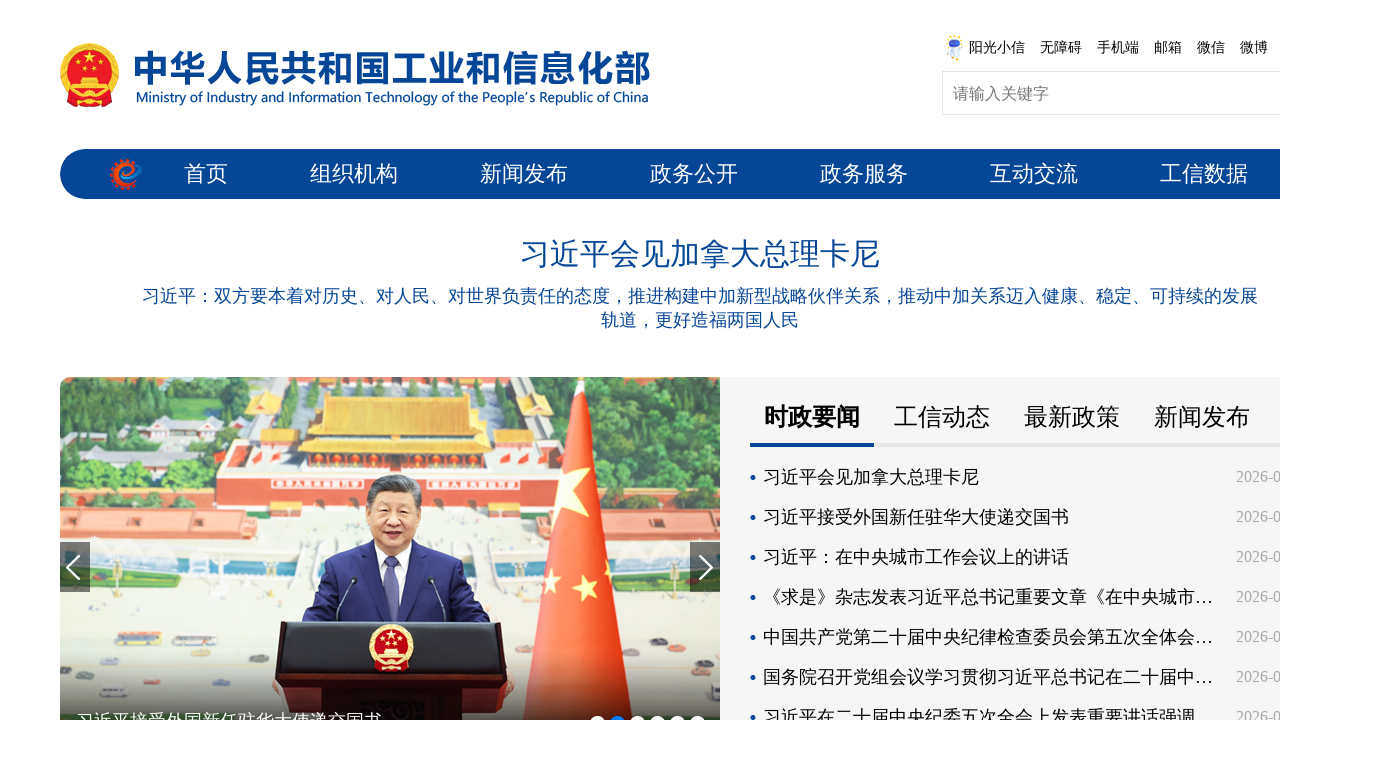

--- FILE ---
content_type: text/html; charset=utf-8
request_url: https://www.miit.gov.cn/
body_size: 14884
content:
<!DOCTYPE html>
<html>
  <head>
    <meta name="renderer" content="webkit" />
    <meta http-equiv="X-UA-Compatible" content="IE=edge,chrome=1" />
    <meta name="viewport" content="width=device-width, initial-scale=1" />
    <meta charset="UTF-8" />
    
  <script src="/cms_files/default/script/jslib/jquery.js"></script>
 <script src="/cms_files/default/script/jslib/jquery.cookie.js"></script>
 <script src="/cms_files/default/script/layui/layui.all.js"></script>
 <script src="/cms_files/default/script/layui/layer/layer.js"></script>
 <script src="/script/webglobal.js"></script>
 <script src="/plugins/libs/require.js"></script>
 <script src="/plugins/libs/load.js"></script>
 <script src="/script/webgray.js"></script>
 <link rel="stylesheet" href="/cms_files/default/css/iconfont.css" />
<link rel="stylesheet" href="/cms_files/default/script/layui/css/layui.css" />
<title>中华人民共和国工业和信息化部</title>
<meta name="Keywords" content="工信部,工业和信息化部,工业和信息化,工业,信息化,中华人民共和国工业和信息化部">
<meta name="Titles" content="中华人民共和国工业和信息化部门户网站首页">
<meta name="Descriptions" content="中华人民共和国工业和信息化部门户网站首页">
<meta name="SiteName" content="中华人民共和国工业和信息化部">
<meta name="SiteDomain" content="www.miit.gov.cn">
<meta name="SiteIDCode" content="bm07000001"><meta name="MakeTime" content="2026-01-18 00:01:10">

<meta id="pagetype" content="0">
</meta></meta></meta></meta></meta></meta></meta></meta></head>
  <body>
    <link href="/cms_files/webmiit/tplobject/gxbsy/cd4c71a286d9423d8897ceb8d4bab1f2/images/hanweb.min.css" rel="stylesheet" />
    <link href="/cms_files/webmiit/tplobject/gxbsy/cd4c71a286d9423d8897ceb8d4bab1f2/images/base.css" rel="stylesheet" />
    <link href="/cms_files/webmiit/tplobject/gxbsy/cd4c71a286d9423d8897ceb8d4bab1f2/images/public_base.css" rel="stylesheet" />
    <script src="/cms_files/webmiit/tplobject/gxbsy/cd4c71a286d9423d8897ceb8d4bab1f2/images/7035840.js"></script>
    <script src="/cms_files/webmiit/tplobject/gxbsy/cd4c71a286d9423d8897ceb8d4bab1f2/images/7035841.js"></script>
  <style>
      .floornew {
        margin-top: 42px;
        float: left;
        width: 100%;
      }
      .new-cbox-l {
        width: 815px;
        margin-right: 45px;
        float: left;
      }
      .floor2 {
        height: 90px;
      }
.floor4{
height:404px;
}
      .new-cbox-r {
        width: 32.8125%;
        float: left;
      }
      ul.wzbd_list li {
        width: 100%;
        height: 70px;
        line-height: normal;
        background-color: #f6f6f6;
        background-position: none;
        margin-bottom: 12px;
      }

      ul.wzbd_list li:hover {
        background-color: #f0f7ff;
      }

      ul.wzbd_list li span {
        font-size: 1rem;
        color: #054696;
        font-weight: bold;
        padding: 25px 5px 0 14px;
        margin-right: 10px;
        display: inline-block;
        float: left;
        position: relative;
        width: 24%;
        display: -webkit-box;
        -webkit-box-orient: vertical;
        -webkit-line-clamp: 2;
        overflow: hidden;
        text-overflow: ellipsis;
      }
.tabbox-bds4 .tabbox-bd-con{
  padding-top: 10px;
}
.floor3{
margin-top: 26px;
}
.floor4 {
    margin-top: 30px;
}
.wzbd_list, .new-tw {
    margin-top: 20px;
}
      ul.wzbd_list li span::after {
        content: url(https://www.miit.gov.cn/cms_files/webmiit/tplobject/gxbsy/7cdb63ce84fc43b8a14ef96215171444/images/wzbd_line.png);
        width: 2px;
        height: 18px;
        position: absolute;
        top: 28px;
        right: 0;
      }
  li a:hover {
    color: #054696;
}
      ul.wzbd_list li a {
        height: auto;
        max-height: 66px;
        width: auto;
        max-width: 73%;
        display: inline-block;
        padding-right: 10px;
        padding-top: 25px;
        float: left;
        display: -webkit-box;
        -webkit-box-orient: vertical;
        -webkit-line-clamp: 2;
        overflow: hidden;
        text-overflow: ellipsis;
      }
      .wzbd_list,
      .new-tw {
        margin-top: 28px;
      }
      .boxR_1_Cont {
        height: 110px;
        margin-bottom: 13px;
      }

      .boxR_1_Cont-img {
        width: 180px;
        display: inline-block;
        float: left;
      }

      .boxR_1_Cont-title {
        width: 240px;
        height: 110px;
        line-height: 25px;
        float: right;
        padding: 7px 0 0 10px;
        text-align: justify;
        position: relative;
      }

      .boxR_1_Cont-title a {
        height: 75px;
        display: inline-block;
        display: -webkit-box;
        -webkit-box-orient: vertical;
        -webkit-line-clamp: 3;
        overflow: hidden;
        text-overflow: ellipsis;
      }

      .Cont-title-time {
        color: #aaa;
        display: block;
        text-align: right;
        position: absolute;
        right: 0;
        bottom: 0;
      }
  @media screen and (max-width: 768px){
        .tabbox-hds1 a{
            padding: 0 7px;
        }
        .tabbox-hds1 a + a{
            margin-left: -1px;
        }
ul.wzbd_list li span{
font-size:14px;
}
        .new-cbox-l,.new-cbox-r{
            margin-top: 1rem;
            padding-left: 1rem;
            padding-right: 1rem;
            width: 100% !important;
        }
        .tabbox-hds2 a {
            padding: 0 1px;
        }
        .tabbox-hds2 a + a {
            margin-left: 4px;
        }
        .boxR_1_Cont-title{
            width: 48%!important;
        }
        .floor4{
            height: auto!important;
        }
        .floor4 .cbox-m,.floor4 .cbox-r{
            margin-top: 40px!important;
        }
    }
    </style>
    <div class="wrapper sy-wrapper newpage-wrapper">
<div class="w1100 head clearfix"><script src="/cms_files/filemanager/script/201911/6b79016112cc4d66aeb22aa6d9d999dc.js" type="text/javascript" charset="utf-8"></script></div>
<script src="/cms_files/filemanager/script/20201/f77a47db235946388a3ee648b566c5ac.js" type="text/javascript" charset="utf-8"></script>

      <div class="content">
        <div class="page-con clear">
          <div class="top-news">
<a class="" href="https://www.miit.gov.cn/xwfb/szyw/art/2026/art_5c65ea3c5f5e491cb2d634df6d1d8edc.html" target="_blank" title="习近平会见加拿大总理卡尼">习近平会见加拿大总理卡尼</a>
            <p><a class="" href="https://www.miit.gov.cn/xwfb/szyw/art/2026/art_5c65ea3c5f5e491cb2d634df6d1d8edc.html" target="_blank">习近平：双方要本着对历史、对人民、对世界负责任的态度，推进构建中加新型战略伙伴关系，推动中加关系迈入健康、稳定、可持续的发展轨道，更好造福两国人民</a>

<style>
    .top-news p>a {
        display: inline-block !important;
    }

    .color_1,
    .top-news p .color_1~span a {
        color: #000 !important;
    }

    /* .top-news p .color_1+span::after {
        background-color: #000;
    } */

    .color_2,
    .top-news p .color_2~span a {
        color: #d9000d !important;
    }

    /* .top-news p .color_2+span::after {
        background-color: red;
    } */

    .top-news p span,
    .top-news p span a{
        margin-left: 0;
    }

</style></p>          </div>

          <div class="floor floor1 cbox-lr">
            <div class="cbox-l">
              <div class="swiperPic">
                <div class="swiper" id="touchSlideNewSy1">
 <div class="bd">
     <ul>

         <li>
             <a href="http://www.miit.gov.cn/xwfb/szyw/art/2026/art_5c65ea3c5f5e491cb2d634df6d1d8edc.html" target="_blank">
                 <div class="picBox">
                     <img src="/cms_files/filemanager/1226211233/picture/202512/29c6038fe71248f9a14aa68ebf1a88cd.jpg">
                 </img></div>
             </a>
             <p><a href="http://www.miit.gov.cn/xwfb/szyw/art/2026/art_5c65ea3c5f5e491cb2d634df6d1d8edc.html" target="_blank" title="习近平会见加拿大总理卡尼">习近平会见加拿大总理卡尼</a></p>
         </li>

         <li>
             <a href="http://www.miit.gov.cn/xwfb/szyw/art/2026/art_1a33aabe9561452b836047b1e10a46ca.html" target="_blank">
                 <div class="picBox">
                     <img src="/cms_files/filemanager/1226211233/picture/20261/449ffb338ef54e459222b63c038b0d38.jpg">
                 </img></div>
             </a>
             <p><a href="http://www.miit.gov.cn/xwfb/szyw/art/2026/art_1a33aabe9561452b836047b1e10a46ca.html" target="_blank" title="习近平接受外国新任驻华大使递交国书">习近平接受外国新任驻华大使递交国书</a></p>
         </li>

         <li>
             <a href="https://www.miit.gov.cn/ztzl/rdzt/xxgcddesjszqhjs0802/index.html" target="_blank">
                 <div class="picBox">
                     <img src="/cms_files/filemanager/1226211233/picture/20259/1ca376a0e1f447698838ee68bbafddd0.jpg">
                 </img></div>
             </a>
             <p><a href="https://www.miit.gov.cn/ztzl/rdzt/xxgcddesjszqhjs0802/index.html" target="_blank" title="学习贯彻党的二十届四中全会精神">学习贯彻党的二十届四中全会精神</a></p>
         </li>

         <li>
             <a href="http://www.miit.gov.cn/xwfb/bldhd/art/2026/art_197f13a7b4b84828b5efa66dd65058f7.html" target="_blank">
                 <div class="picBox">
                     <img src="/cms_files/filemanager/1226211233/picture/20261/4dcb28af82e6460498a82564c9287c89.jpg">
                 </img></div>
             </a>
             <p><a href="http://www.miit.gov.cn/xwfb/bldhd/art/2026/art_197f13a7b4b84828b5efa66dd65058f7.html" target="_blank" title="第六次中国—东盟数字部长会议在越南河内召开">第六次中国—东盟数字部长会议在越南河内召开</a></p>
         </li>

         <li>
             <a href="http://www.miit.gov.cn/xwfb/bldhd/art/2026/art_abf74c5960cc460e9c8d11d43dd97ddd.html" target="_blank">
                 <div class="picBox">
                     <img src="/cms_files/filemanager/1226211233/picture/20261/df41eff8160e4745ac0da8a8093795d1.jpg">
                 </img></div>
             </a>
             <p><a href="http://www.miit.gov.cn/xwfb/bldhd/art/2026/art_abf74c5960cc460e9c8d11d43dd97ddd.html" target="_blank" title="工业和信息化部召开第十八次制造业企业座谈会">工业和信息化部召开第十八次制造业企业座谈会</a></p>
         </li>

         <li>
             <a href="http://www.miit.gov.cn/zwgk/zcjd/art/2026/art_9b87c46fe9bb4f59851b59c4200515f5.html" target="_blank">
                 <div class="picBox">
                     <img src="/cms_files/filemanager/1226211233/picture/20261/6cf63e418faf40af9d7f3597b6b8159f.jpg">
                 </img></div>
             </a>
             <p><a href="http://www.miit.gov.cn/zwgk/zcjd/art/2026/art_9b87c46fe9bb4f59851b59c4200515f5.html" target="_blank" title="一图读懂《“人工智能+制造”专项行动实施意见》">一图读懂《“人工智能+制造”专项行动实施意见》</a></p>
         </li>

     </ul>
 </div>

 <div class="hd">
     <ul>
         <li></li>
         <li></li>
         <li></li>
         <li></li>
         <li></li>
         <li></li>
     </ul>
 </div>
<style>
.swiperPic .bd li{
height:370px;
}
@media screen and (max-width: 768px) {
.swiperPic .bd li{
height:auto!important;
}
}
</style>
                  <div class="swiper-button-prev"></div>
                  <div class="swiper-button-next"></div>
                </div>
              </div>
            </div>
            <div class="cbox-r">
              <div class="tabbox-hd tabbox-hds1">
<a href="/xwfb/szyw/index.html" class="mob-a-remove on">时政要闻</a>
<a href="/xwfb/gxdt/index.html" class="mob-a-remove">工信动态</a>
<a href="/xwfb/zxzc/index.html" class="mob-a-remove">最新政策</a>
<a href="/xwfb/xwfbh/index.html" class="mob-a-remove">新闻发布</a>
              </div>
              <div class="tabbox-bd tabbox-bds1">
                <div class="tabbox-bd-con" style="display: block">
<ul>
	<li><span>2026-01-16</span><p><a href="/xwfb/szyw/art/2026/art_5c65ea3c5f5e491cb2d634df6d1d8edc.html" target="_blank" title="习近平会见加拿大总理卡尼">习近平会见加拿大总理卡尼</a></p></li>
	<li><span>2026-01-16</span><p><a href="/xwfb/szyw/art/2026/art_1a33aabe9561452b836047b1e10a46ca.html" target="_blank" title="习近平接受外国新任驻华大使递交国书">习近平接受外国新任驻华大使递交国书</a></p></li>
	<li><span>2026-01-15</span><p><a href="/xwfb/szyw/art/2026/art_2585d2d0e4744d45852ea01a96ef35e3.html" target="_blank" title="习近平：在中央城市工作会议上的讲话">习近平：在中央城市工作会议上的讲话</a></p></li>
	<li><span>2026-01-15</span><p><a href="/xwfb/szyw/art/2026/art_355e808da1b740afb430ab5838be1042.html" target="_blank" title="《求是》杂志发表习近平总书记重要文章《在中央城市工作会议上的讲话》">《求是》杂志发表习近平总书记重要文章《在中央城市工作会议上的讲话》</a></p></li>
	<li><span>2026-01-14</span><p><a href="/xwfb/szyw/art/2026/art_dd40ae39316e4b62b130d053eb953b31.html" target="_blank" title="中国共产党第二十届中央纪律检查委员会第五次全体会议公报">中国共产党第二十届中央纪律检查委员会第五次全体会议公报</a></p></li>
	<li><span>2026-01-14</span><p><a href="/xwfb/szyw/art/2026/art_25b7665cec8c4e85b4d7679c6d49c1f5.html" target="_blank" title="国务院召开党组会议学习贯彻习近平总书记在二十届中央纪委五次全会上重要讲话和全会精神 丁薛祥出席">国务院召开党组会议学习贯彻习近平总书记在二十届中央纪委五次全会上重要讲话和全会精神 丁薛祥出席</a></p></li>
	<li><span>2026-01-12</span><p><a href="/xwfb/szyw/art/2026/art_fe9c64b32c2246a994f1e715dd7052b7.html" target="_blank" title="习近平在二十届中央纪委五次全会上发表重要讲话强调：以更高标准更实举措推进全面从严治党 为实现“十五五”时期目标任务提供坚强保障">习近平在二十届中央纪委五次全会上发表重要讲话强调：以更高标准更实举措推进全面从严治党 为实现“十五五”时期目标任务提供坚强保障</a></p></li>
</ul>
<p class="mob-more-btn"></p>                </div>
                <div class="tabbox-bd-con" style="display: none">
<ul>
	<li><span>2026-01-16</span><p><a href="http://www.miit.gov.cn/xwfb/bldhd/art/2026/art_197f13a7b4b84828b5efa66dd65058f7.html" target="_blank" title="第六次中国—东盟数字部长会议在越南河内召开">第六次中国—东盟数字部长会议在越南河内召开</a></p></li>
	<li><span>2026-01-14</span><p><a href="http://www.miit.gov.cn/xwfb/bldhd/art/2026/art_e79466fd11644f5097642b792e804551.html" target="_blank" title="李乐成主持召开节能与新能源汽车产业发展部际联席会议2026年度工作会议">李乐成主持召开节能与新能源汽车产业发展部际联席会议2026年度工作会议</a></p></li>
	<li><span>2026-01-14</span><p><a href="http://www.miit.gov.cn/xwfb/gxdt/sjdt/art/2026/art_51a93456a00f41da926f40ca7f1b61ee.html" target="_blank" title="三部门召开新能源汽车行业企业座谈会">三部门召开新能源汽车行业企业座谈会</a></p></li>
	<li><span>2026-01-13</span><p><a href="http://www.miit.gov.cn/xwfb/bldhd/art/2026/art_abf74c5960cc460e9c8d11d43dd97ddd.html" target="_blank" title="工业和信息化部召开第十八次制造业企业座谈会">工业和信息化部召开第十八次制造业企业座谈会</a></p></li>
	<li><span>2026-01-12</span><p><a href="http://www.miit.gov.cn/xwfb/bldhd/art/2026/art_d9a1871fb59243c8b0f4add5c6b51176.html" target="_blank" title="2025年度“工信好新闻”媒体座谈会在京召开">2025年度“工信好新闻”媒体座谈会在京召开</a></p></li>
	<li><span>2026-01-09</span><p><a href="http://www.miit.gov.cn/xwfb/bldhd/art/2026/art_4d84e99066dc43388338d44aaff0916d.html" target="_blank" title="工业和信息化部组织召开会议 研究部署航空、铁路无线电保障工作">工业和信息化部组织召开会议 研究部署航空、铁路无线电保障工作</a></p></li>
	<li><span>2026-01-08</span><p><a href="http://www.miit.gov.cn/xwfb/bldhd/art/2026/art_dfbcd71bb6fc4d81a4c9bf4461cb0bec.html" target="_blank" title="移动电源及电池企业座谈会在南昌市召开">移动电源及电池企业座谈会在南昌市召开</a></p></li>
</ul>
<p class="mob-more-btn"></p>                </div>
                <div class="tabbox-bd-con" style="display: none">
<ul>
	<li><span>2026-01-13</span><p><a href="/xwfb/zxzc/art/2026/art_5f02e929c6f6486c9b725989179fa353.html" target="_blank" title="国家发展改革委等部门关于印发《关于加强政府投资基金布局规划和投向指导的工作办法（试行）》的通知">国家发展改革委等部门关于印发《关于加强政府投资基金布局规划和投向指导的工作办法（试行）》的通知</a></p></li>
	<li><span>2026-01-09</span><p><a href="http://www.miit.gov.cn/zwgk/zcwj/wjfb/tz/art/2026/art_44c5364d80b748e4b797bc115388c6aa.html" target="_blank" title="五部门关于印发《工业绿色微电网建设与应用指南（2026—2030年）》的通知">五部门关于印发《工业绿色微电网建设与应用指南（2026—2030年）》的通知</a></p></li>
	<li><span>2026-01-09</span><p><a href="http://www.miit.gov.cn/zwgk/zcwj/wjfb/tz/art/2026/art_fbd44649a63c4b8d94f5a16a858b879a.html" target="_blank" title="两部门关于公布2025年人工智能医疗器械创新任务揭榜挂帅入围单位的通知">两部门关于公布2025年人工智能医疗器械创新任务揭榜挂帅入围单位的通知</a></p></li>
	<li><span>2026-01-07</span><p><a href="/zwgk/zcwj/wjfb/tz/art/2026/art_01010414608a4226b30687773bb21bdf.html" target="_blank" title="八部门关于印发《“人工智能+制造”专项行动实施意见》的通知">八部门关于印发《“人工智能+制造”专项行动实施意见》的通知</a></p></li>
	<li><span>2026-01-07</span><p><a href="http://www.miit.gov.cn/xwfb/gxdt/sjdt/art/2026/art_2f2644341530479e9093a09c14f0469f.html" target="_blank" title="四部门印发第四批鼓励仿制药品目录">四部门印发第四批鼓励仿制药品目录</a></p></li>
	<li><span>2026-01-05</span><p><a href="http://www.miit.gov.cn/zwgk/zcwj/wjfb/tz/art/2026/art_1a6b9ef79bc84079bd9c90c67275b8cf.html" target="_blank" title="五部门关于公布2025年度视听系统典型案例的通知">五部门关于公布2025年度视听系统典型案例的通知</a></p></li>
	<li><span>2026-01-05</span><p><a href="http://www.miit.gov.cn/zwgk/zcwj/wjfb/tz/art/2026/art_dded0d3514364e528c78a78deb50bbef.html" target="_blank" title="两部门关于印发2025年度智能制造系统解决方案“揭榜挂帅”项目名单的通知">两部门关于印发2025年度智能制造系统解决方案“揭榜挂帅”项目名单的通知</a></p></li>
</ul>
<p class="mob-more-btn"></p>                </div>
                <div class="tabbox-bd-con" style="display: none">
<ul>
	<li><span>2026-01-16</span><p><a href="/xwfb/xwfbh/bxwfbh/art/2026/art_c5c9031e409e468eb4004d82fd394241.html" target="_blank" title="工业和信息化部举行《新能源汽车废旧动力电池回收和综合利用管理暂行办法》新闻发布会">工业和信息化部举行《新能源汽车废旧动力电池回收和综合利用管理暂行办法》新闻发布会</a></p></li>
	<li><span>2025-12-12</span><p><a href="/xwfb/xwfbh/bxwfbh/art/2025/art_1838bfb345174ea09ca359bfefce4fc3.html" target="_blank" title="工业和信息化部举行“用好绿色金融政策支持绿色工厂建设”新闻发布会">工业和信息化部举行“用好绿色金融政策支持绿色工厂建设”新闻发布会</a></p></li>
	<li><span>2025-11-27</span><p><a href="http://www.miit.gov.cn/xwfb/bldhd/art/2025/art_31a666aa2d974b859c61b05f070ce2fe.html" target="_blank" title="国新办举行国务院政策例行吹风会 介绍增强消费品供需适配性进一步促进消费政策措施有关情况">国新办举行国务院政策例行吹风会 介绍增强消费品供需适配性进一步促进消费政策措施有关情况</a></p></li>
	<li><span>2025-11-19</span><p><a href="/xwfb/xwfbh/bxwfbh/art/2025/art_ceef45b5aab04aeaa03d7d91888d9807.html" target="_blank" title="工业和信息化部举行新闻发布会 介绍《玩具安全》系列强制性国家标准修订情况">工业和信息化部举行新闻发布会 介绍《玩具安全》系列强制性国家标准修订情况</a></p></li>
	<li><span>2025-09-09</span><p><a href="/xwfb/bldhd/art/2025/art_12714526a25740e4af1b1bb41ff9dfbc.html" target="_blank" title="李乐成出席“高质量完成‘十四五’规划”主题新闻发布会 介绍“十四五”时期大力推进新型工业化，巩固壮大实体经济根基有关情况">李乐成出席“高质量完成‘十四五’规划”主题新闻发布会 介绍“十四五”时期大力推进新型工业化，巩固壮大实体经济根基有关情况</a></p></li>
	<li><span>2025-08-28</span><p><a href="http://www.miit.gov.cn/xwfb/bldhd/art/2025/art_0c2418d1057b442dab10f92c15ca2514.html" target="_blank" title="2025年上海合作组织峰会新闻中心举行工业和信息化合作情况中外媒体吹风会">2025年上海合作组织峰会新闻中心举行工业和信息化合作情况中外媒体吹风会</a></p></li>
	<li><span>2025-08-22</span><p><a href="/xwfb/xwfbh/bxwfbh/art/2025/art_ab84d7061707488f8a91dda95b95c432.html" target="_blank" title="工业和信息化部举行新闻发布会 介绍强制性国家标准《电器电子产品有害物质限制使用要求》有关情况">工业和信息化部举行新闻发布会 介绍强制性国家标准《电器电子产品有害物质限制使用要求》有关情况</a></p></li>
</ul>
<p class="mob-more-btn"></p>                </div>
              </div>
            </div>
          </div>

          <div class="floor floor2">
            <div class="swiper swiperPic2" id="touchSlideNewSy2">
<div class="bd">
    <ul>
        <li>
            <a href="https://www.miit.gov.cn/ztzl/rdzt/xxgcddesjszqhjs0802/index.html" target="_blank"><img src="/cms_files/filemanager/1226211233/picture/20259/d0b84641259945db8d0c97b02ea051d7.jpg" /></a>
        </li>
        <li>
            <a href="https://www.miit.gov.cn/srxxgcxjpzsjzyzsjsqmlsqgxxgyhtjdhbs/index.html" target="_blank"><img src="/cms_files/filemanager/1226211233/picture/20246/9b03116a551e420e979e1d0f154dbacd.jpg" /></a>
        </li>
        <li>
            <a href="https://www.miit.gov.cn/ztzl/rdzt/xxgyhqk/index.html" target="_blank"><img src="/cms_files/filemanager/1226211233/picture/20249/e730280a5ac24891a2edcbe2db52d2eb.jpg" /></a>
        </li>
        <li>
            <a href="https://www.miit.gov.cn/ztzl/rdzt/dsjqggyhxxhjsjnds/index.html" target="_blank"><img src="/cms_files/filemanager/1226211233/picture/202510/48db46f77d8b41e0acc6afa2241e05ad.jpg" /></a>
        </li>
        <li>
            <a href="https://www.miit.gov.cn/ztzl/rdzt/yhyshjwlzt/wlaqsjaqhgrxxbh/index.html" target="_blank"><img src="/cms_files/filemanager/1226211233/picture/20246/cfaa91088e7843c582d390c5b83f38d8.jpg" /></a>
        </li>
        <li>
            <a href="https://www.miit.gov.cn/ssqqhxptyflhbqzdgz/gzdt/index.html" target="_blank"><img src="/cms_files/filemanager/1226211233/picture/20246/48fe4d3a644645108249b6ccd048f15d.jpg" /></a>
        </li>
        <li>
            <a href="/ztzl/rdzt/srkzxxgcxjpxsdzgtsshzysxztjy/index.html" target="_blank"><img src="/cms_files/filemanager/1226211233/picture/20246/cd3aca1689584dda8da009ed968ab49a.jpg" /></a>
        </li>
        <li>
            <a href="https://www.miit.gov.cn/ztzl/rdzt/xnyqclybdgyscxwxsjb/index.html" target="_blank"><img src="/cms_files/filemanager/1226211233/picture/20246/1febde1907494f94b6be6494fdfaef03.jpg" /></a>
        </li>
        <li>
            <a href="https://www.gov.cn/zhengce/zczhjd/" target="_blank"><img src="/cms_files/filemanager/1226211233/picture/20246/bf4ca200da994f1390332a7fede392ff.jpg" /></a>
        </li>
        <li>
            <a href="/ztzl/rdzt/xxgcddesdjs/index.html" target="_blank"><img src="/cms_files/filemanager/1226211233/picture/20247/dd5972dc402e479ea0a4b7fb8b48c50a.jpg" /></a>
        </li>
        <li>
            <a href="https://www.miit.gov.cn/jgsj/xgj/APPqhyhqyzxzzxd/gzdt/index.html" target="_blank"><img src="/cms_files/filemanager/1226211233/picture/20248/100cbb6db7144f90a42a53c8ce30f2c0.jpg" /></a>
        </li>
        <li>
            <a href="https://www.miit.gov.cn/ztzl/rdzt/lxjzhxwqgygz/index.html" target="_blank"><img src="/cms_files/filemanager/1226211233/picture/20248/4a8b7c6888f04d78b3877a25cbf3ac70.jpg" /></a>
        </li>
        <li>
            <a href="https://www.miit.gov.cn/ztzl/rdzt/fpgzztbd/index.html" target="_blank"><img src="/cms_files/filemanager/1226211233/picture/20248/b39824221e2f43e5845f12dde8adaabc.jpg" /></a>
        </li>
        <li>
            <a href="https://www.miit.gov.cn/ztzl/rdzt/gyhlw/index.html" target="_blank"><img src="/cms_files/filemanager/1226211233/picture/20248/7de660fd13034a278b2a327775d3d67f.jpg" /></a>
        </li>
        <li>
            <a href="https://www.miit.gov.cn/ztzl/rdzt/xclcyfz/index.html" target="_blank"><img src="/cms_files/filemanager/1226211233/picture/20248/738ff99444bb4c8fb97b0fc20f0ff861.jpg" /></a>
        </li>
        <li>
            <a href="https://www.miit.gov.cn/ztzl/rdzt/znzzxggz/index.html" target="_blank"><img src="/cms_files/filemanager/1226211233/picture/20248/57ec73a88bbc439bbae18b3e8acbad7b.jpg" /></a>
        </li>
    </ul>
</div>

<div class="hd">
    <ul>
        <li></li>
        <li></li>
        <li></li>
        <li></li>
        <li></li>
        <li></li>
        <li></li>
        <li></li>
        <li></li>
        <li></li>
        <li></li>
        <li></li>
        <li></li>
        <li></li>
        <li></li>
        <li></li>
    </ul>
</div>
              <div class="swiper-button-prev2"></div>
              <div class="swiper-button-next2"></div>
            </div>
          </div>
          <div class="floor floornew">
            <div class="new-cbox-l">
              <div class="tabbox-hd tabbox-hds2">
<a href="/xwfb/bldhd/index.html" class="on  mob-a-remove">部领导活动</a>
<a href="/xwfb/gxdt/sjdt/index.html" class="mob-a-remove">司局动态</a>
<a href="/xwfb/gxdt/dfdt/index.html" class="mob-a-remove">地方动态</a>
<a href="/xwfb/gxdt/bsdt/index.html" class="mob-a-remove">部属动态</a>
              </div>
              <div class="tabbox-bd tabbox-bds4 clear">
                <div class="tabbox-bd-con">
<ul>
	<li><span>2026-01-16</span><p><a href="/xwfb/bldhd/art/2026/art_197f13a7b4b84828b5efa66dd65058f7.html" target="_blank" title="第六次中国—东盟数字部长会议在越南河内召开">第六次中国—东盟数字部长会议在越南河内召开</a></p></li>
	<li><span>2026-01-14</span><p><a href="/xwfb/bldhd/art/2026/art_e79466fd11644f5097642b792e804551.html" target="_blank" title="李乐成主持召开节能与新能源汽车产业发展部际联席会议2026年度工作会议">李乐成主持召开节能与新能源汽车产业发展部际联席会议2026年度工作会议</a></p></li>
	<li><span>2026-01-13</span><p><a href="/xwfb/bldhd/art/2026/art_abf74c5960cc460e9c8d11d43dd97ddd.html" target="_blank" title="工业和信息化部召开第十八次制造业企业座谈会">工业和信息化部召开第十八次制造业企业座谈会</a></p></li>
	<li><span>2026-01-12</span><p><a href="/xwfb/bldhd/art/2026/art_d9a1871fb59243c8b0f4add5c6b51176.html" target="_blank" title="2025年度“工信好新闻”媒体座谈会在京召开">2025年度“工信好新闻”媒体座谈会在京召开</a></p></li>
	<li><span>2026-01-09</span><p><a href="/xwfb/bldhd/art/2026/art_4d84e99066dc43388338d44aaff0916d.html" target="_blank" title="工业和信息化部组织召开会议 研究部署航空、铁路无线电保障工作">工业和信息化部组织召开会议 研究部署航空、铁路无线电保障工作</a></p></li>
	<li><span>2026-01-08</span><p><a href="/xwfb/bldhd/art/2026/art_dfbcd71bb6fc4d81a4c9bf4461cb0bec.html" target="_blank" title="移动电源及电池企业座谈会在南昌市召开">移动电源及电池企业座谈会在南昌市召开</a></p></li>
</ul>
<p class="mob-more-btn"></p>                </div>
                <div class="tabbox-bd-con">
<ul>
	<li><span>2026-01-16</span><p><a href="/xwfb/gxdt/sjdt/art/2026/art_4c8ae2c44cac4dc5bf3161f591590c42.html" target="_blank" title="工业和信息化部协调频轨资源 助力天启星座4颗卫星成功发射">工业和信息化部协调频轨资源 助力天启星座4颗卫星成功发射</a></p></li>
	<li><span>2026-01-14</span><p><a href="/xwfb/gxdt/sjdt/art/2026/art_20c2c40d5f8d483c9868225332beda90.html" target="_blank" title="我国成功发射卫星互联网低轨18组卫星">我国成功发射卫星互联网低轨18组卫星</a></p></li>
	<li><span>2026-01-14</span><p><a href="/xwfb/gxdt/sjdt/art/2026/art_51a93456a00f41da926f40ca7f1b61ee.html" target="_blank" title="三部门召开新能源汽车行业企业座谈会">三部门召开新能源汽车行业企业座谈会</a></p></li>
	<li><span>2026-01-07</span><p><a href="/xwfb/gxdt/sjdt/art/2026/art_2f2644341530479e9093a09c14f0469f.html" target="_blank" title="四部门印发第四批鼓励仿制药品目录">四部门印发第四批鼓励仿制药品目录</a></p></li>
	<li><span>2026-01-07</span><p><a href="/xwfb/gxdt/sjdt/art/2026/art_136c7de70f324b7f8f05ab203cd64874.html" target="_blank" title="《绿色工厂评价通则》国家标准发布">《绿色工厂评价通则》国家标准发布</a></p></li>
	<li><span>2026-01-06</span><p><a href="/xwfb/gxdt/sjdt/art/2026/art_465b7019918a4d669039c6e6c7c37279.html" target="_blank" title="关于侵害用户权益行为的APP（SDK）通报（2026年第1批，总第54批）">关于侵害用户权益行为的APP（SDK）通报（2026年第1批，总第54批）</a></p></li>
</ul>
<p class="mob-more-btn"></p>                </div>
                <div class="tabbox-bd-con">
<ul>
	<li><span>2026-01-16</span><p><a href="/xwfb/gxdt/dfdt/art/2026/art_0fe890fe105b4bd3aa5438d300278e14.html" target="_blank" title="辽宁通信管理局开展“千兆普及 万兆启航”行动">辽宁通信管理局开展“千兆普及 万兆启航”行动</a></p></li>
	<li><span>2026-01-16</span><p><a href="/xwfb/gxdt/dfdt/art/2026/art_56bc3c8385b9452db2376889ce82aae6.html" target="_blank" title="贵州扎实开展工业互联网一体化进园区“百城千园行”活动">贵州扎实开展工业互联网一体化进园区“百城千园行”活动</a></p></li>
	<li><span>2026-01-15</span><p><a href="/xwfb/gxdt/dfdt/art/2026/art_2ef4afb06e43435cabe0dcc3d1239db5.html" target="_blank" title="陕西通信管理局深入学习贯彻全国工业和信息化工作等会议精神">陕西通信管理局深入学习贯彻全国工业和信息化工作等会议精神</a></p></li>
	<li><span>2026-01-15</span><p><a href="/xwfb/gxdt/dfdt/art/2026/art_77c8a58f2a7d4b2ab4cc079fae5ae8af.html" target="_blank" title="江西通信管理局 江西省林业局联合推进“宽带林草”建设">江西通信管理局 江西省林业局联合推进“宽带林草”建设</a></p></li>
	<li><span>2026-01-14</span><p><a href="/xwfb/gxdt/dfdt/art/2026/art_17fb31502d5342758b268a011eb15c8d.html" target="_blank" title="四川通信管理局开展“数安铸盾”应急演练">四川通信管理局开展“数安铸盾”应急演练</a></p></li>
	<li><span>2026-01-14</span><p><a href="/xwfb/gxdt/dfdt/art/2026/art_a2b345452f8445f492fb74f2a7a72cbc.html" target="_blank" title="山西通信管理局组织开展“铸盾-2025”网络安全演练">山西通信管理局组织开展“铸盾-2025”网络安全演练</a></p></li>
</ul>
<p class="mob-more-btn"></p>                </div>
                <div class="tabbox-bd-con">
<ul>
	<li><span>2026-01-16</span><p><a href="/xwfb/gxdt/bsdt/art/2026/art_920ee21ff96f4ad49242fde7ff86d5fe.html" target="_blank" title="哈工大作为主宾高校参加第三届中国侨智发展大会">哈工大作为主宾高校参加第三届中国侨智发展大会</a></p></li>
	<li><span>2026-01-12</span><p><a href="/xwfb/gxdt/bsdt/art/2026/art_3903ec40ade74f088ee4d3fcaec1fa0e.html" target="_blank" title="西工大与哈国大联合研发的“中哈敏捷遥感关键载荷”在酒泉成功发射并开展在轨验证">西工大与哈国大联合研发的“中哈敏捷遥感关键载荷”在酒泉成功发射并开展在轨验证</a></p></li>
	<li><span>2026-01-07</span><p><a href="/xwfb/gxdt/bsdt/art/2026/art_f6b4b94f0f1f4ca8a493e8174d25331b.html" target="_blank" title="哈工大与中国农科院共建农业人工智能学院">哈工大与中国农科院共建农业人工智能学院</a></p></li>
	<li><span>2025-12-31</span><p><a href="/xwfb/gxdt/bsdt/art/2026/art_4e6abaa8a89540f69096419d58a908a3.html" target="_blank" title="哈工程参与研发国际首创船舶CAE工业软件浪花平台正式亮相">哈工程参与研发国际首创船舶CAE工业软件浪花平台正式亮相</a></p></li>
	<li><span>2025-12-26</span><p><a href="/xwfb/gxdt/bsdt/art/2025/art_bf7f6533a771420080d02d907a166ec5.html" target="_blank" title="哈工大与中国商飞共建空天学院">哈工大与中国商飞共建空天学院</a></p></li>
	<li><span>2025-12-24</span><p><a href="/xwfb/gxdt/bsdt/art/2025/art_e12343a0cdb245488cd58b21520d7ccd.html" target="_blank" title="南京航空航天大学扎实推进清廉校园建设">南京航空航天大学扎实推进清廉校园建设</a></p></li>
</ul>
<p class="mob-more-btn"></p>                </div>
              </div>
            </div>
            <div class="new-cbox-r">
              <div class="tabbox-hd tabbox-hds2">
<a href="/xwfb/mtbd/index.html" class="on  mob-a-remove">媒体报道</a>
<a href="/xwfb/spgx/index.html" class=" mob-a-remove">视频工信</a>
              </div>
              <div class="tabbox-bd">
                <div class="tabbox-bd-con" style="display: block">
 <ul class="wzbd_list">
    
 <li>
            <span>人民日报、工信微报</span>
            <a href="/xwfb/mtbd/wzbd/art/2026/art_f8cff1c459354192a190db33b9f10eed.html" title="李乐成接受《人民日报》采访：加快建设现代化产业体系" target="_blank" class="bt-size-16">
              李乐成接受《人民日报》采访：加快建设现代化产业体系
            </a>
          </li>
    
 <li>
            <span>新华社</span>
            <a href="/xwfb/mtbd/wzbd/art/2026/art_ac3fb922a3c24edd90eb3b3614e952b2.html" title="多部门部署加强政府投资基金布局规划和投向指导" target="_blank" class="bt-size-16">
              多部门部署加强政府投资基金布局规划和投向指导
            </a>
          </li>
    
 <li>
            <span>新华社</span>
            <a href="/xwfb/mtbd/wzbd/art/2026/art_6ab95ee30ca44b398f6a34c21affa88f.html" title="李乐成接受新华社采访：夯实基本盘培育新动能 奋力开创新型工业化新局面" target="_blank" class="bt-size-16">
              李乐成接受新华社采访：夯实基本盘培育新动能 奋力开创新型工业化新局面
            </a>
          </li>
</ul>
                  <p class="mob-more-btn"></p>

<script src="/cms_files/filemanager/1226211233/script/20257//b7af927fb072414db59b4df7a2820810.js" type="text/javascript" charset="utf-8"></script>                </div>
                <div class="tabbox-bd-con" style="display: none">
            <ul class="new-tw">

				<li>
        <div class="boxR_1_Cont">
          <a href="/xwfb/spgx/art/2026/art_8a97addc57824cd293f4c2a697d795ad.html" target="_blank" class="boxR_1_Cont-img" title="李乐成接受央视《焦点访谈》采访：创新培育新动能">
            <img src="/cms_files/filemanager/1226211233/picture/20261/b9e6c3b099564049bda6580dbc8e1486.png" class="boxR_1_Cont-img" alt="">
          </img></a>
          <div class="boxR_1_Cont-title bt-size-16">
            <a href="/xwfb/spgx/art/2026/art_8a97addc57824cd293f4c2a697d795ad.html" target="_blank" title="李乐成接受央视《焦点访谈》采访：创新培育新动能">
             李乐成接受央视《焦点访谈》采访：创新培育...
            </a>
            <span class="Cont-title-time bt-size-16">2026-01-15</span>
          </div>
        </div></li>
				<li>
        <div class="boxR_1_Cont">
          <a href="/xwfb/spgx/art/2025/art_bab38496fab344aaad38125fe83b5330.html" target="_blank" class="boxR_1_Cont-img" title="李强主持召开国务院“十五五”规划《纲要草案》编制工作领导小组会议 丁薛祥出席">
            <img src="/cms_files/filemanager/1226211233/picture/202512/e49770141c0445c7b95dc573a92e2cf8.png" class="boxR_1_Cont-img" alt="">
          </img></a>
          <div class="boxR_1_Cont-title bt-size-16">
            <a href="/xwfb/spgx/art/2025/art_bab38496fab344aaad38125fe83b5330.html" target="_blank" title="李强主持召开国务院“十五五”规划《纲要草案》编制工作领导小组会议 丁薛祥出席">
             李强主持召开国务院“十五五”规划《纲要草...
            </a>
            <span class="Cont-title-time bt-size-16">2025-12-23</span>
          </div>
        </div></li>
      </ul>
      <p class="mob-more-btn"></p>                </div>
              </div>
            </div>
          </div>
          <div class="floor floor3">
            <div class="zwfwpt">
              <span class="zwfwpt-name"><a href="https://ythzxfw.miit.gov.cn/index" target="_blank">政务服务平台</a></span>              <p class="zwfwpt-hd">
<span class="on"><a class="mob-a-remove-syzw mob-a-remove-syzw1" href="https://ythzxfw.miit.gov.cn/bssx/alx/index.html" target="_blank">行政许可事项</a></span><span><a class="mob-a-remove-syzw mob-a-remove-syzw2" href="https://www.miit.gov.cn/zwfw/ggfwpt/index.html" target="_blank">公共服务平台</a></span>              </p>
            </div>
            <div class="zwfwpt-bd clear">
              <div class="zwfwpt-bd-con zwfwpt-xzxksx-list">
<a href="https://ythzxfw.miit.gov.cn/bssx/axy/index.html#zswf-bsfw-main-right-box4" target="_blank" title="车辆生产准入" onclick="gotoLink()">
	<p><img src="/cms_files/filemanager/1226211233/picture/20243/24be00698ea649cb9b2ab8e575b3e9ac.png" /></p>
	<span>车辆生产准入</span>
</a>
<a href="https://ythzxfw.miit.gov.cn/bssx/axy/index.html#zswf-bsfw-main-right-box12" target="_blank" title="监控化学品" onclick="gotoLink()">
	<p><img src="/cms_files/filemanager/1226211233/picture/20246/fba46ae6da5a4977913f21c05af78cba.png" /></p>
	<span>监控化学品</span>
</a>
<a href="https://ythzxfw.miit.gov.cn/bssx/axy/index.html#zswf-bsfw-main-right-box13" target="_blank" title="民爆物品生产" onclick="gotoLink()">
	<p><img src="/cms_files/filemanager/1226211233/picture/20244/24eba2f6da1a43e9a674f3549578c68c.png" /></p>
	<span>民爆物品生产</span>
</a>
<a href="https://ythzxfw.miit.gov.cn/bssx/axy/index.html#zswf-bsfw-main-right-box1" target="_blank" title="电信和互联网业务" onclick="gotoLink()">
	<p><img src="/cms_files/filemanager/1226211233/picture/20246/559ba7102ccd4dafb4165a6f75c7ceca.png" /></p>
	<span>电信和互联网业务</span>
</a>
<a href="https://ythzxfw.miit.gov.cn/bssx/axy/index.html#zswf-bsfw-main-right-box6" target="_blank" title="无线电和卫星通信" onclick="gotoLink()">
	<p><img src="/cms_files/filemanager/1226211233/picture/20244/66e2e2d07e4b47efabfb14bcd8f65d4d.png" /></p>
	<span>无线电和卫星通信</span>
</a>
<a href="https://ythzxfw.miit.gov.cn/bssx/axy/index.html#zswf-bsfw-main-right-box11" target="_blank" title="电子认证服务" onclick="gotoLink()">
	<p><img src="/cms_files/filemanager/1226211233/picture/20244/b8592d98bede4eeaa5fa0bc4fc970107.png" /></p>
	<span>电子认证服务</span>
</a>
<a href="https://ythzxfw.miit.gov.cn/bssx/axy/index.html#zswf-bsfw-main-right-box2" target="_blank" title="通信业务和信息化固定资产" onclick="gotoLink()">
	<p><img src="/cms_files/filemanager/1226211233/picture/20245/1981672d085d4bdcaccd38eae672c0fa.png" /></p>
	<span>通信业务和信息化固定资产</span>
</a>

                <p class="mob-more-btn-syzw mob-more-btn-syzw1"></p>
              </div>
              <div class="zwfwpt-bd-con zwfwpt-ggfwpt-list">
                <div class="swiper swiperPic3" id="touchSlideNewSy3">
<div class="bd">
    <ul>
        <li>
            <a class="ggffwptAdd" href="https://safetybigdata.miit.gov.cn/sibdp-web/" target="_blank" title="安全应急装备产业申报系统">
                <p><img src="/cms_files/filemanager/1226211233/picture/20253/d45bc0e327684c158edcd7c1943f19ef.png" /></p>
                <span>安全应急装备产业申报系统</span>
            </a>
        </li>
        <li>
            <a class="ggffwptAdd" href="https://szgx.miit.gov.cn/zzyszh/" target="_blank" title="制造业数字化转型综合信息服务平台">
                <p><img src="/cms_files/filemanager/1226211233/picture/202410/14c86859469c4953a02675264236819a.png" /></p>
                <span>制造业数字化转型综合信息服务平台</span>
            </a>
        </li>
        <li>
            <a class="ggffwptAdd" href="https://std.miit.gov.cn/" target="_blank" title="工业和信息化标准信息服务平台">
                <p><img src="/cms_files/filemanager/1226211233/picture/20244/54fc4071f7164c29a578ac83916bb95b.png" /></p>
                <span>工业和信息化标准信息服务平台</span>
            </a>
        </li>
        <li>
            <a class="ggffwptAdd" href="/ztzl/rdzt/yqfkgjzdylwzbzddpt/index.html" target="_blank" title="国家重点医疗物资保障调度平台">
                <p><img src="/cms_files/filemanager/1226211233/picture/20245/d1d1656652674547bc519ed646d32f6f.png" /></p>
                <span>国家重点医疗物资保障调度平台</span>
            </a>
        </li>
        <li>
            <a class="ggffwptAdd" href="/datainfo/gbptsj/index.html" target="_blank" title="国家中小企业公共服务示范平台信息数据库">
                <p><img src="/cms_files/filemanager/1226211233/picture/20246/664e68393d3b4cc9b803445a3ea91029.png" /></p>
                <span>国家中小企业公共服务示范平台信息数据库</span>
            </a>
        </li>
        <li>
            <a class="ggffwptAdd" href="https://baosong.miit.gov.cn/ScaleTest" target="_blank" title="中小企业规模类型自测小程序">
                <p><img src="/cms_files/filemanager/1226211233/picture/20245/7b17e706bed4449eacb4a258e637f999.png" /></p>
                <span>中小企业规模类型自测小程序</span>
            </a>
        </li>
        <li>
            <a class="ggffwptAdd" href="http://xxcyqiye.miit.gov.cn/" target="_blank" title="工业和信息化部运行监测平台">
                <p><img src="/cms_files/filemanager/1226211233/picture/20246/81bb00dca4514f81b229b33776274f8c.png" /></p>
                <span>工业和信息化部运行监测平台</span>
            </a>
        </li>
        <li>
            <a class="ggffwptAdd" href="/datainfo/zysjk/xnyqcdlxdchsfwwdxx/index.html" target="_blank" title="新能源汽车动力蓄电池回收服务网点信息">
                <p><img src="/cms_files/filemanager/1226211233/picture/20243/cc8d06145ab24fe59ef8c63feb2c1ca6.png" /></p>
                <span>新能源汽车动力蓄电池回收服务网点信息</span>
            </a>
        </li>
        <li>
            <a class="ggffwptAdd" href="http://www.cnmaker.org.cn/" target="_blank" title="“创客中国”国家创新创业公共服务平台">
                <p><img src="/cms_files/filemanager/1226211233/picture/20243/ae8b85b7a37240a7bbc9ea33e273e37c.png" /></p>
                <span>“创客中国”国家创新创业公共服务平台</span>
            </a>
        </li>
        <li>
            <a class="ggffwptAdd" href="https://wxdxsba.miit.gov.cn" target="_blank" title="无线电发射设备销售备案信息平台">
                <p><img src="/cms_files/filemanager/1226211233/picture/20246/32ab8bdbaf3a4e15875111b1329f1d96.png" /></p>
                <span>无线电发射设备销售备案信息平台</span>
            </a>
        </li>
        <li>
            <a class="ggffwptAdd" href="https://yhgscx.miit.gov.cn/" target="_blank" title="中国汽车能源消耗量查询">
                <p><img src="/cms_files/filemanager/1226211233/picture/20246/7489ea11d49246e2b515c17f3ac08598.png" /></p>
                <span>中国汽车能源消耗量查询</span>
            </a>
        </li>
        <li>
            <a class="ggffwptAdd" href="http://chinarohs.miit.gov.cn" target="_blank" title="电器电子产品有害物质限制使用公共服务平台">
                <p><img src="/cms_files/filemanager/1226211233/picture/20243/f3ad0790504a4e398e026ed0e3c8b716.png" /></p>
                <span>电器电子产品有害物质限制使用公共服务平台</span>
            </a>
        </li>
    </ul>
</div>

<div class="hd">
    <ul>
        <li></li>
        <li></li>
        <li></li>
        <li></li>
        <li></li>
        <li></li>
        <li></li>
        <li></li>
        <li></li>
        <li></li>
        <li></li>
        <li></li>
    </ul>
</div>
<script>
if($(".ggffwptAdd").eq(8).attr("title")=="“创客中国”国家创新创业公共服务平台"){
$(".ggffwptAdd").eq(8).attr("onclick","gotoLink()")
}
</script>                  <div class="swiper-button-prev3"></div>
                  <div class="swiper-button-next3"></div>

                  <p class="mob-more-btn-syzw mob-more-btn-syzw2"></p>
                </div>
              </div>
            </div>
          </div>

          <div class="floor floor4 cbox-lmr">
            <div class="cbox-l">
              <div class="tabbox-hd tabbox-hds2">
<a href="/zwgk/zcwj/index.html" target="_blank" class="mob-a-remove on">政策文件</a>
<a href="/zwgk/zcjd/index.html" class="mob-a-remove">政策解读</a>
              </div>
              <div class="tabbox-bd tabbox-bds2 clear">
                <div class="tabbox-bd-con">
<ul>
  <li>
    <p>
      <a href="/zwgk/zcwj/wjfb/tz/art/2026/art_3211fd1d1bea4edfa516e01bdddc2128.html" target="_blank" title="工业和信息化部关于印发《道路机动车辆生产领域行政处罚裁量权基准表》的通知">工业和信息化部关于印发《道路机动车辆生产领域行政处罚裁量权基准表》的通知</a><span>2026-01-13<font class="jd" id="jd3211fd1d1bea4edfa516e01bdddc2128">解读</font></span>
    </p>
    
    <dl class="tslb-list">
      <dt>相关解读</dt>
      <dd><a href="/zwgk/zcjd/art/2026/art_83616115261d42f1a78e94d68f9cf9a0.html" target="_blank" title="《道路机动车辆生产领域行政处罚裁量权基准表》解读">《道路机动车辆生产领域行政处罚裁量权基准表》解读</a></dd>
    </dl>

  </li>
  <li>
    <p>
      <a href="/zwgk/zcwj/wjfb/tz/art/2026/art_71cecf506c054283aa6c48464ea8379b.html" target="_blank" title="工业和信息化部关于印发《推动工业互联网平台高质量发展行动方案（2026—2028年）》的通知">工业和信息化部关于印发《推动工业互联网平台高质量发展行动方案（2026—2028年）》的通知</a><span>2026-01-13<font class="jd" id="jd71cecf506c054283aa6c48464ea8379b">解读</font></span>
    </p>
    
    <dl class="tslb-list">
      <dt>相关解读</dt>
      <dd><a href="/zwgk/zcjd/art/2026/art_d48e466ee3fb41cea0884ad7e1851f8a.html" target="_blank" title="一图读懂《推动工业互联网平台高质量发展行动方案（2026—2028年）》">一图读懂《推动工业互联网平台高质量发展行动方案（2026—2028年）》</a></dd>
      <dd><a href="/zwgk/zcjd/art/2026/art_386047d9d0fe4b6c860d2eb29fbe3e38.html" target="_blank" title="《推动工业互联网平台高质量发展行动方案（2026—2028年）》解读">《推动工业互联网平台高质量发展行动方案（2026—2028年）》解读</a></dd>
    </dl>

  </li>
  <li>
    <p>
      <a href="/zwgk/zcwj/wjfb/tz/art/2026/art_fbd44649a63c4b8d94f5a16a858b879a.html" target="_blank" title="两部门关于公布2025年人工智能医疗器械创新任务揭榜挂帅入围单位的通知">两部门关于公布2025年人工智能医疗器械创新任务揭榜挂帅入围单位的通知</a><span>2026-01-09</span>
    </p>
    

  </li>
  <li>
    <p>
      <a href="/zwgk/zcwj/wjfb/tz/art/2026/art_44c5364d80b748e4b797bc115388c6aa.html" target="_blank" title="五部门关于印发《工业绿色微电网建设与应用指南（2026—2030年）》的通知">五部门关于印发《工业绿色微电网建设与应用指南（2026—2030年）》的通知</a><span>2026-01-09<font class="jd" id="jd44c5364d80b748e4b797bc115388c6aa">解读</font></span>
    </p>
    
    <dl class="tslb-list">
      <dt>相关解读</dt>
      <dd><a href="/zwgk/zcjd/art/2026/art_cf5915cc19d74adb9d573b390397152d.html" target="_blank" title="《工业绿色微电网建设与应用指南（2026—2030年）》解读">《工业绿色微电网建设与应用指南（2026—2030年）》解读</a></dd>
      <dd><a href="/zwgk/zcjd/art/2026/art_b949f95470ce4ab58b3099d7b1c9632b.html" target="_blank" title="一图读懂《工业绿色微电网建设与应用指南（2026—2030年）》">一图读懂《工业绿色微电网建设与应用指南（2026—2030年）》</a></dd>
    </dl>

  </li>
</ul>
<p class="mob-more-btn"></p>                </div>
                <div class="tabbox-bd-con">
<ul>
  <li>
    <p>
      <a href="/zwgk/zcjd/art/2026/art_34b7d0c460e54151a81fc981ae12fd98.html" target="_blank" title="《新能源汽车废旧动力电池回收和综合利用管理暂行办法》解读">《新能源汽车废旧动力电池回收和综合利用管理暂行办法》解读</a><span>2026-01-16<font class="zc">政策</font><font class="xw" id="xw34b7d0c460e54151a81fc981ae12fd98">新闻</font></span>
    </p>
    
    <dl class="tslb-list" style="display:none;">
      <dt>相关政策</dt>
      <dd><a href="/zcfg/jdcjxl/art/2026/art_640a0abfac6549feb6ead9c591b7680d.html" target="_blank" title="新能源汽车废旧动力电池回收和综合利用管理暂行办法">新能源汽车废旧动力电池回收和综合利用管理暂行办法</a></dd>
    </dl>
    <dl class="tslb-list">
      <dt>相关新闻</dt>
      <dd><a href="/xwfb/xwfbh/bxwfbh/art/2026/art_c5c9031e409e468eb4004d82fd394241.html" target="_blank" title="工业和信息化部举行《新能源汽车废旧动力电池回收和综合利用管理暂行办法》新闻发布会">工业和信息化部举行《新能源汽车废旧动力电池回收和综合利用管理暂行办法》新闻发布会</a></dd>
    </dl>

  </li>
  <li>
    <p>
      <a href="/zwgk/zcjd/art/2026/art_d48e466ee3fb41cea0884ad7e1851f8a.html" target="_blank" title="一图读懂《推动工业互联网平台高质量发展行动方案（2026—2028年）》">一图读懂《推动工业互联网平台高质量发展行动方案（2026—2028年）》</a><span>2026-01-13<font class="zc">政策</font><font class="jd" id="jdd48e466ee3fb41cea0884ad7e1851f8a">解读</font></span>
    </p>
    
    <dl class="tslb-list" style="display:none;">
      <dt>相关政策</dt>
      <dd><a href="/zwgk/zcwj/wjfb/tz/art/2026/art_71cecf506c054283aa6c48464ea8379b.html" target="_blank" title="工业和信息化部关于印发《推动工业互联网平台高质量发展行动方案（2026—2028年）》的通知">工业和信息化部关于印发《推动工业互联网平台高质量发展行动方案（2026—2028年）》的通知</a></dd>
    </dl>
    <dl class="tslb-list">
      <dt>相关解读</dt>
      <dd><a href="/zwgk/zcjd/art/2026/art_386047d9d0fe4b6c860d2eb29fbe3e38.html" target="_blank" title="《推动工业互联网平台高质量发展行动方案（2026—2028年）》解读">《推动工业互联网平台高质量发展行动方案（2026—2028年）》解读</a></dd>
    </dl>

  </li>
  <li>
    <p>
      <a href="/zwgk/zcjd/art/2026/art_386047d9d0fe4b6c860d2eb29fbe3e38.html" target="_blank" title="《推动工业互联网平台高质量发展行动方案（2026—2028年）》解读">《推动工业互联网平台高质量发展行动方案（2026—2028年）》解读</a><span>2026-01-13<font class="zc">政策</font><font class="jd" id="jd386047d9d0fe4b6c860d2eb29fbe3e38">解读</font></span>
    </p>
    
    <dl class="tslb-list" style="display:none;">
      <dt>相关政策</dt>
      <dd><a href="/zwgk/zcwj/wjfb/tz/art/2026/art_71cecf506c054283aa6c48464ea8379b.html" target="_blank" title="工业和信息化部关于印发《推动工业互联网平台高质量发展行动方案（2026—2028年）》的通知">工业和信息化部关于印发《推动工业互联网平台高质量发展行动方案（2026—2028年）》的通知</a></dd>
    </dl>
    <dl class="tslb-list">
      <dt>相关解读</dt>
      <dd><a href="/zwgk/zcjd/art/2026/art_d48e466ee3fb41cea0884ad7e1851f8a.html" target="_blank" title="一图读懂《推动工业互联网平台高质量发展行动方案（2026—2028年）》">一图读懂《推动工业互联网平台高质量发展行动方案（2026—2028年）》</a></dd>
    </dl>

  </li>
  <li>
    <p>
      <a href="/zwgk/zcjd/art/2026/art_83616115261d42f1a78e94d68f9cf9a0.html" target="_blank" title="《道路机动车辆生产领域行政处罚裁量权基准表》解读">《道路机动车辆生产领域行政处罚裁量权基准表》解读</a><span>2026-01-12<font class="zc">政策</font></span>
    </p>
    
    <dl class="tslb-list" style="display:none;">
      <dt>相关政策</dt>
      <dd><a href="/zwgk/zcwj/wjfb/tz/art/2026/art_3211fd1d1bea4edfa516e01bdddc2128.html" target="_blank" title="工业和信息化部关于印发《道路机动车辆生产领域行政处罚裁量权基准表》的通知">工业和信息化部关于印发《道路机动车辆生产领域行政处罚裁量权基准表》的通知</a></dd>
    </dl>

  </li>
</ul>
<p class="mob-more-btn"></p>                </div>
              </div>
            </div>
            <div class="cbox-m">
              <div class="tabbox-hd tabbox-hds2">
<a href="/zwgk/wjgs/index.html" class="mob-a-remove on">文件公示</a>
<a href="/gzcy/yjzj/index.html" class="mob-a-remove">意见征集</a>
              </div>
              <div class="tabbox-bd tabbox-bds3">
                <div class="tabbox-bd-con">
<ul>
	<li>
		<p>
			<a href="/zwgk/wjgs/art/2026/art_a8edd1956384494d9995511589b3d2a8.html" target="_blank" title="关于公开征求全国汽车标准化技术委员会基础等6个分技术委员会委员调整意见的公示">关于公开征求全国汽车标准化技术委员会基础等6个分技术委员会委员调整意见的公示</a><span>2026-01-14</span>
		</p>
	</li>
	<li>
		<p>
			<a href="/zwgk/wjgs/art/2026/art_264d8b4ad3cf4feb8c849e3badaf8bbe.html" target="_blank" title="关于公开征求《锂离子电池生产质量管理 第1部分：总体要求》等4项电子行业推荐性国家标准报批意见的公示">关于公开征求《锂离子电池生产质量管理 第1部分：总体要求》等4项电子行业推荐性国家标准报批意见的公示</a><span>2026-01-14</span>
		</p>
	</li>
	<li>
		<p>
			<a href="/zwgk/wjgs/art/2026/art_af97b95991224bb5ade4852a5b68ae39.html" target="_blank" title="关于公开征求《道路车辆 用于评估主动安全功能的目标车辆、易受伤害的道路使用者和其他物体的测试设备 第3部分：乘用车3D目标物要求》等2项汽车行业推荐性国家标准报批意见的公示">关于公开征求《道路车辆 用于评估主动安全功能的目标车辆、易受伤害的道路使用者和其他物体的测试设备 第3部分：乘用车3D目标物要求》等2项汽车行业推荐性国家标准报批意见的公示</a><span>2026-01-14</span>
		</p>
	</li>
	<li>
		<p>
			<a href="/zwgk/wjgs/art/2026/art_efae79f5b48648a399bd63de5f6f7ef9.html" target="_blank" title="关于公开征求《移动电源安全技术规范》等2项强制性国家标准（报批稿）意见的公示">关于公开征求《移动电源安全技术规范》等2项强制性国家标准（报批稿）意见的公示</a><span>2026-01-12</span>
		</p>
	</li>
</ul>
<p class="mob-more-btn"></p>                </div>
<div class="tabbox-bd-con">
	<p><a href="/gzcy/yjzj/art/2025/art_f62a70f1bd204af2a5da6b17b32715fc.html" target="_blank" title="公开征集对《人工智能 安全治理 数字人系统通用安全能力要求》等279项行业标准、2项行业标准外文版、6项推荐性国家标准计划项目的意见">公开征集对《人工智能 安全治理 数字人系统通用安全能力要求》等279项行业标准、2项行业标准外文版、6项推荐性国家标准计划项目的意见</a><span>2025-12-19<font class="zjdcDate" date-end="1768665600000"></font></span></p>
	<p><a href="/gzcy/yjzj/art/2025/art_00fe891428554f099fedf98035db247d.html" target="_blank" title="公开征求对《电阻焊机的安全要求》等5项强制性国家标准（征求意见稿）的意见">公开征求对《电阻焊机的安全要求》等5项强制性国家标准（征求意见稿）的意见</a><span>2025-11-01<font class="zjdcDate" date-end="1767110400000"></font></span></p>
	<p><a href="/gzcy/yjzj/art/2025/art_a99139012b15483f8d1cb8058053696e.html" target="_blank" title="公开征求《轻型汽车电子稳定性控制系统性能要求及试验方法》等两项强制性国家标准的意见">公开征求《轻型汽车电子稳定性控制系统性能要求及试验方法》等两项强制性国家标准的意见</a><span>2025-10-30<font class="zjdcDate" date-end="1767024000000"></font></span></p>
	<p class="mob-more-btn"></p>
</div>

<script src="/cms_files/filemanager/1226211233/script/20256/ac1e4a0f27b748eb9322866eea0d28d8.js" type="text/javascript" charset="utf-8"></script>              </div>
            </div>
            <div class="cbox-r">
              <div class="tabbox-hd tabbox-hds2">
<a href="/gxsj/index.html" class="mob-a-remove on">最新数据</a>
<a href="/gxsj/tjfx/ndsj/index.html" class="mob-a-remove">年度数据</a>
              </div>
              <div class="tabbox-bd tabbox-bds4">
                <div class="tabbox-bd-con">
<ul>
	<li><span>2026-01-14</span><p><a href="/gxsj/tjfx/zbgy/qc/art/2026/art_35f1effa0f8942de95af93da784e7134.html" target="_blank" title="2025年12月汽车工业经济运行情况">2025年12月汽车工业经济运行情况</a></p></li>
	<li><span>2025-12-31</span><p><a href="/gxsj/tjfx/dzxx/art/2025/art_ffdb9f3a6e9c4b569f9cb43cc927e2d7.html" target="_blank" title="2025年1－11月电子信息制造业运行情况">2025年1－11月电子信息制造业运行情况</a></p></li>
	<li><span>2025-12-31</span><p><a href="/gxsj/tjfx/rjy/art/2025/art_872902b08a164744a35127ccad09c6af.html" target="_blank" title="2025年1－11月份软件业运行情况">2025年1－11月份软件业运行情况</a></p></li>
	<li><span>2025-12-31</span><p><a href="/gxsj/tjfx/hlw/art/2025/art_f5e35ee981eb42158cc1bce037312bf8.html" target="_blank" title="2025年1－11月份互联网和相关服务业运行情况">2025年1－11月份互联网和相关服务业运行情况</a></p></li>
	<li><span>2025-12-22</span><p><a href="/gxsj/tjfx/txy/art/2025/art_7514154ec01c42ecbcb76057464652e4.html" target="_blank" title="2025年前11个月通信业经济运行情况">2025年前11个月通信业经济运行情况</a></p></li>
	<li><span>2025-12-16</span><p><a href="/gxsj/tjfx/zbgy/qc/art/2025/art_cd7353c22ab044eb9af517f8730b3558.html" target="_blank" title="2025年11月汽车工业经济运行情况">2025年11月汽车工业经济运行情况</a></p></li>
	<li><span>2025-11-29</span><p><a href="/gxsj/tjfx/hlw/art/2025/art_1e00b4394a8c4ed59f7bb7cc2f16303e.html" target="_blank" title="2025年1－10月份互联网和相关服务业运行情况">2025年1－10月份互联网和相关服务业运行情况</a></p></li>
	<li><span>2025-11-28</span><p><a href="/gxsj/tjfx/dzxx/art/2025/art_e376972bef914e5191003a6223ba6a23.html" target="_blank" title="2025年1－10月电子信息制造业运行情况">2025年1－10月电子信息制造业运行情况</a></p></li>
</ul>
<p class="mob-more-btn"></p>                </div>
                <div class="tabbox-bd-con">
<ul>
	<li><span>2025-10-31</span><p><a href="https://www.miit.gov.cn/dznj2024/tz_index.html" target="_blank" title="2024年电子信息制造业年度统计数据">2024年电子信息制造业年度统计数据</a></p></li>
	<li><span>2025-10-31</span><p><a href="https://www.miit.gov.cn/rjnj2024/rj_index.html" target="_blank" title="2024年软件和信息技术服务业年度统计数据">2024年软件和信息技术服务业年度统计数据</a></p></li>
	<li><span>2025-10-31</span><p><a href="https://www.miit.gov.cn/hlwnj2024/hlw.html" target="_blank" title="2024年互联网和相关服务业年度统计数据">2024年互联网和相关服务业年度统计数据</a></p></li>
	<li><span>2025-10-31</span><p><a href="https://www.miit.gov.cn/txnj2024/tx_index.html" target="_blank" title="2024年通信业年度统计数据">2024年通信业年度统计数据</a></p></li>
	<li><span>2025-02-27</span><p><a href="http://www.miit.gov.cn/gxsj/tjfx/dzxx/art/2025/art_f59c26cfa29d41e299f875c46f66aaff.html" target="_blank" title="2024年全国锂离子电池行业运行情况">2024年全国锂离子电池行业运行情况</a></p></li>
	<li><span>2025-02-27</span><p><a href="http://www.miit.gov.cn/gxsj/tjfx/dzxx/art/2025/art_cf341b33d6ff4249baf36cd7b4068c75.html" target="_blank" title="2024年全国光伏制造行业运行情况">2024年全国光伏制造行业运行情况</a></p></li>
	<li><span>2025-02-11</span><p><a href="http://www.miit.gov.cn/gxsj/tjfx/xfpgy/qg/art/2025/art_3a997f943af64c86a93aec505da5c565.html" target="_blank" title="2024年1－12月造纸行业运行情况">2024年1－12月造纸行业运行情况</a></p></li>
	<li><span>2025-02-11</span><p><a href="http://www.miit.gov.cn/gxsj/tjfx/xfpgy/qg/art/2025/art_cf086164500d4ca7bd3a51de00e78c5d.html" target="_blank" title="2024年1－12月塑料制品行业生产情况">2024年1－12月塑料制品行业生产情况</a></p></li>
</ul>
<p class="mob-more-btn"></p>                </div>
              </div>
            </div>
          </div>

          <div class="floor floor5 cbox-lmr">
            <div class="cbox-l">
              <div class="floor5-lbox">
<p class="floor5-lbox-t">政策查询</p><div class="floor5-lbox-m">
    <input class="floor5-lbox-m-txt" type="value" placeholder="请输入关键字" />
    <input class="floor5-lbox-m-btn" type="button" />
</div>
<script>
$(".floor5-lbox-m-btn").click(function(){
    if($(".floor5-lbox-m-txt").val().trim() == ""){
        //alert("请输入关键词！")
        window.location.href ="https://www.miit.gov.cn/gyhxxhbwjcx/index.html"
    }else{
        //window.open('https://www.miit.gov.cn/search/wjfb.html?websiteid=110000000000000&pg=&p=&tpl=14&category=51&q='+$(".floor5-lbox-m-txt").val(),"_blank")
        window.open('https://www.miit.gov.cn/search/index.html?websiteid=110000000000000&pg=&p=&tpl=&cateid=46&q='+$(".floor5-lbox-m-txt").val(),"_blank")
    }
   
})
</script>                <div class="floor5-lbox-b">
<p><a href="https://www.miit.gov.cn/search/zcwjk.html?websiteid=110000000000000&pg=&p=&tpl=14&category=183&q=" target="_blank">政策文件库</a></p>							<p><a href="https://www.miit.gov.cn/search/gzk.html?websiteid=110000000000000&pg=&p=&tpl=14&category=181&q=" target="_blank">部门规章库</a></p>
							<p><a href="/zc/wjxzfl/xzgfxwj/index.html" target="_blank">行政规范性文件库</a></p>                </div>
              </div>
            </div>
            <div class="cbox-m">
              <div class="floor5-mbox">
                <div class="floor5-mbox-t">
<div class="floor5-mbox-tl">								<p>12381</p>
								<span>部公共服务电话</span>
							</div>
							<div class="floor5-mbox-tr">
								<a href="https://bzxx.miit.gov.cn/qa/znzx/main" target="_blank">
									<img src="/cms_files/webmiit/tplobject/gxbsy/7c75257d15f44bcb9bf47d524cd9cb65/images/sy_icon11.jpg" /><span>阳光小信</span>
								</a>
							</div>                </div>
                <div class="floor5-mbox-b">
<a href="http://bzxx.miit.gov.cn/bzxx/appellate/main" target="_blank" title="部长信箱"><p><img src="/cms_files/filemanager/1226211233/picture/20246/7acbd92ff7b945e99a1b5f02d25870b4.png" /></p><span>部长信箱</span></a>
<a href="https://yhssglxt.miit.gov.cn/web/" target="_blank" title="电信申诉"><p><img src="/cms_files/filemanager/1226211233/picture/20247/0b35e4c946914eea9e7128e3b86d3df5.png" /></p><span>电信申诉</span></a>
<a href="https://wsxf.miit.gov.cn/" target="_blank" title="网上信访"><p><img src="/cms_files/filemanager/1226211233/picture/20246/e09574af8b724d42880315080b48f64e.png" /></p><span>网上信访</span></a>
<a href="/gzcy/cydh/index.html" target="_blank" title="常用电话"><p><img src="/cms_files/filemanager/1226211233/picture/20247/f89be3111b874d218c61026dc148488e.png" /></p><span>常用电话</span></a>
                </div>
              </div>
            </div>
            <div class="cbox-r">
              <div class="floor5-rbox">
<a href="https://www.miit.gov.cn/rddbzxwywszq/index.html" target="_blank"><img src="/cms_files/filemanager/1226211233/picture/20243/bcfb5079ec8e41f29b0a67076ae5f11b.png" /></a>
<a href="https://tousu.www.gov.cn/dc/2024zhdc/index.htm" target="_blank"><img src="/cms_files/filemanager/1226211233/picture/20261/428e8ddd2f8240a998b5ea3273add765.jpg" /></a>
<a href="https://liuyan.www.gov.cn/2025wwzfgzbgtjy/bmdf.html?q=gyhxxhb" target="_blank"><img src="/cms_files/filemanager/1226211233/picture/20252/f7c232435720409288c27d655dc860b8.jpg" /></a>
              </div>
            </div>
          </div>
        </div>
      </div>

<script src="/cms_files/filemanager/script/20201/840397482ca5455aa2209d4942e43e72.js" type="text/javascript" charset="utf-8"></script><script src="/cms_files/filemanager/1226211233/script/20249/a91cb3cb062d4d2b8153858f1e77fedf.js" type="text/javascript" charset="utf-8"></script>
<script src="/cms_files/filemanager/script/getpv/2/getPv.js" type="text/javascript" charset="utf-8"></script>    </div>

    <script src="/cms_files/webmiit/tplobject/gxbsy/cd4c71a286d9423d8897ceb8d4bab1f2/images/base.js"></script>
  
  </body>
</html>

--- FILE ---
content_type: text/css
request_url: https://www.miit.gov.cn/cms_files/webmiit/tplobject/gxbsy/cd4c71a286d9423d8897ceb8d4bab1f2/images/base.css
body_size: 6735
content:
/*全局样式*/
*{margin:0;padding:0;box-sizing:border-box;outline:0;}
ul,li{list-style:none;}
img{border:0;}
table{border-collapse:collapse;}
a{text-decoration:none;color:#000;}


.wrapper{width:100%;}


/*两等分*/
.cbox-lr{width:100%;float:left;}
.cbox-lr .cbox-l{width:48.75%;float:left;}
.cbox-lr .cbox-r{width:48.75%;float:left;}
/*三等分*/
.cbox-lmr{width:100%;float:left;}
.cbox-lmr .cbox-l{width:31.66667%;float:left;}
.cbox-lmr .cbox-m{width:31.66667%;float:left;}
.cbox-lmr .cbox-r{width:31.66667%;float:left;}
/*四等分*/
.cbox-lmmr{width:100%;float:left;}
.cbox-lmmr .cbox-l{width:23.125%;float:left;}
.cbox-lmmr .cbox-m{width:23.125%;float:left;}
.cbox-lmmr .cbox-m2{width:23.125%;float:left;}
.cbox-lmmr .cbox-r{width:23.125%;float:left;}

/* 自定义划分 */
.cbox-lmr .cbox-l{width:29.6875%;}
.cbox-lmr .cbox-m{width:37.5%;padding: 0 45px;}
.cbox-lmr .cbox-r{width:32.8125%;}

/* 字体设置 */
.bt-size-18{font-size:18px;}
.bt-size-16{font-size:16px;}
.bt-size-14{font-size:14px;}
.bt-size-12{font-size:12px}




.top-news a:hover,
.tabbox-bds1 .tabbox-bd-con a:hover,
.zwfwpt-xzxksx-list a:hover span,
.swiperPic3 .swiper-slide a:hover span,
.tabbox-bds4 .tabbox-bd-con a:hover,
.floor5-mbox-b a:hover span,
.dfbm_box a:hover,
.swiper-zwgk-piclist1 .swiper-slide a:hover,
.zwgk-zfxxgkzl-list2 a:hover{color:#054696;}


.top-news{line-height:1;padding-top: 35px;padding-bottom: 35px;text-align:center;color:#054696;}
.top-news > a{font-size: 30px;color:#054696;width: 88%;line-height: 40px;display:inline-block;}
.top-news p{font-size: 18px;padding-top: 10px;}
.top-news p > a {color:#054696;line-height: normal;white-space: nowrap;overflow: hidden;text-overflow: ellipsis;display: inline-block;max-width: 1205px;
  display: inline-block;
  max-width: 100%;
  /* max-height: 48px; */
  
  white-space: normal;
  text-overflow: ellipsis;
  text-align: justify;
  /* display: -webkit-box; */
  /* -webkit-line-clamp: 2; */
  -webkit-box-orient: vertical;
  text-align: center;
}
.top-news p span{line-height: 1;/*border-left: 1px solid #054696;*/padding-left: 0;/*margin-left: 9px;*/position: relative;top: -2px;display: inline-block;}
.top-news p span a{float:left;/*margin-left: 9px;*/color:#054696;}


/*.top-news{line-height:1;padding-top: 35px;padding-bottom: 35px;text-align:center;color:#000;}
.top-news > a{font-size: 30px;color:#000;width: 85%;line-height: 40px;display:inline-block;}
.top-news p{font-size: 18px;padding-top: 4px;vertical-align: top;}
.top-news p > a {color:#000;line-height: normal;white-space: nowrap;overflow: hidden;text-overflow: ellipsis;display: inline-block;position: relative;top: 6px;}
.top-news p span{line-height: 24px;border-left: 1px solid #000;padding-left: 5px;margin-left: 15px;margin-top: -9px;display: inline-block;}
.top-news p span a{margin-left: 15px;}

*/




.content{width:100%;float:left;}
.floor1{width:100%;height:370px;border-radius:10px;overflow:hidden;float:left;}
.floor1 .cbox-l{width:660px;height:100%;}
.floor1 .cbox-r{width:620px;height:100%;margin-left:0;padding-left: 30px;background:#f6f6f6;padding-right: 30px;}

.swiperPic,
.swiperPic .swiper {width:100%;height: 100%;position:relative;}  
.picBox{width:100%;height:100%;position:relative;text-align:center;display: flex;align-items: center;justify-content: center;}
.picBox img{width:100%;height:100%;position:relative;z-index:2;}
.swiperPic .bd li{position:relative;}
.swiperPic .bd li p{position:absolute;left:0;bottom:0;z-index:2;box-sizing:border-box;height:96px;font-size:0;width:100%;background:url(sy_bg01.png) repeat-x;padding-left: 16px;padding-right: 180px;padding-top: 44px;}
.swiperPic .bd li p a{color:#fff;line-height: 52px;display: inline-block;font-size: 18px;text-overflow:ellipsis;overflow: hidden;white-space: nowrap;max-width:100%;}
.swiperPic .bd li p a:hover{text-decoration:underline;}
.swiperPic .hd{position:absolute;right: 10px;bottom: 16px;width: auto;left: auto;top:auto;z-index:2;}
.swiperPic .hd ul{float:left;}
.swiperPic .hd li{width:15px;height:15px;background:#fff;opacity:1 !important;float:left;margin-right:5px;border-radius:20px;cursor:pointer;}
.swiperPic .hd li.on{background:#0080ff;}
.swiperPic .swiper-button-next,
.swiperPic .swiper-button-prev{width:30px;height:50px;background:url(sy_icon01_left.png) no-repeat 50% 50%;top: 165px;margin-top:0;left:0;position: absolute;z-index: 2;cursor: pointer;}
.swiperPic .swiper-button-next{background-image:url(sy_icon01_right.png);left:auto;right:0;}
.swiperPic .swiper-button-next::after,
.swiperPic .swiper-button-prev::after{display:none;}


.floor2{margin-top: 30px;float:left;width:100%;position:relative;}
.swiperPic2{position:relative;}
.swiperPic2 .bd{height: 90px;overflow:hidden;}
.swiperPic2 .bd li {width:300px;float:left;margin-right: 27px;}
.swiperPic2 .bd li img{float:left;width:300px;height:90px;}
.swiperPic2 .bd .tempWrap{width:auto !important;}
.floor2 .swiper-button-prev2,
.floor2 .swiper-button-next2{background:url(sy_icon03_left.png) no-repeat 50% 50%;width:22px;height:40px;position:absolute;left:0;margin-left:-40px;top:50%;margin-top:-20px;cursor:pointer;z-index:9;}
.floor2 .swiper-button-next2{background-image:url(sy_icon03_right.png);left:auto;right:0;margin-left:0;margin-right:-40px;}
.swiperPic2 .hd{display: none;}

.floor3{margin-top: 42px;float:left;width:100%;position:relative;height: 190px;}
.zwfwpt-name{font-size: 26px;font-weight:bold;color:#000;padding-right: 17px;display:inline-block;}
.zwfwpt-name a:hover{color: #000;}
.zwfwpt-hd{display:inline-block;}
.zwfwpt-hd span{width:180px;height:35px;line-height: 35px;display:inline-block;text-align:center;background:#f6f6f6;font-size: 20px;margin-left:10px;position:relative;cursor: pointer;}
.zwfwpt-hd span.on{color:#fff;background:#054696;}
.zwfwpt-hd span.on a{color:#fff;}
.zwfwpt-hd span.on:after{content:'';width:14px;height:7px;background:url(sy_icon16.png) no-repeat 50% 50%;position:absolute;top:35px;left:50%;margin-left:-7px;}
.zwfwpt-bd{margin-top: 20px;}
.zwfwpt-bd .zwfwpt-bd-con{float:left;width:100%;}
.zwfwpt-bd .zwfwpt-bd-con + .zwfwpt-bd-con {display:none;}
.zwfwpt-xzxksx-list a{width:181px;height:123px;display:inline-block;background:#f0f7ff;text-align:center;font-size:16px;color:#000;float:left;}
.zwfwpt-xzxksx-list a + a{margin-left: 2px;}
.zwfwpt-xzxksx-list a p{line-height: 73px;}
.zwfwpt-xzxksx-list a p img{vertical-align:middle;}
.zwfwpt-xzxksx-list a span{line-height: 20px;padding: 0px 20px;display: inline-block;}
.zwfwpt-xzxksx-list a:hover{margin-top:-10px;transition: all 0.2s ease-out 0s;}
.zwfwpt-ggfwpt-list{position:relative;padding:0 40px;}
.swiperPic3 .bd li{text-align:center;width:171px;float: left;}
.swiperPic3 .bd li p{line-height: 65px;}
.swiperPic3 .bd li p img{vertical-align:middle;}
.swiperPic3 .bd li span{font-size: 16px;line-height: 20px;padding: 0 20px;display: block;}
.swiperPic3 a{color:#000;}
.zwfwpt-ggfwpt-list .swiper-button-prev3,
.zwfwpt-ggfwpt-list .swiper-button-next3{background:url(sy_icon03_left.png) no-repeat 50% 50%;width:22px;height:40px;position:absolute;left:0;top:50%;margin-top:-20px;cursor:pointer;}
.zwfwpt-ggfwpt-list .swiper-button-next3{background-image:url(sy_icon03_right.png);left:auto;right:0;}
#touchSlideNewSy3 .hd{display: none !important;}

.floor4{margin-top: 40px;}

.floor5{margin-top: 40px;}
.floor5-lbox{width:100%;height: 210px;background:#f6f6f6;}
.floor5-lbox-t{color:#054696;font-size: 20px;font-weight:bold;text-align:center;background:url(sy_icon07.png) no-repeat 50% 40px;line-height:1;padding-top:30px;height:61px;}
.floor5-lbox-m{width:325px;height: 65px;background: url(sy_icon08.png) no-repeat 0 0;margin-left: 26px;padding-top: 10px;padding-left: 65px;background-size:cover;}
.floor5-lbox-m-txt{width:205px;float:left;line-height: 45px;height: 45px;padding-left: 12px;border:0;background:none;font-size: 16px;color:#888;}
.floor5-lbox-m-btn{width:45px;float:left;height:45px;background:url(sy_icon09.png) no-repeat 50% 50%;border:0;cursor:pointer;}
.floor5-lbox-b{padding-left: 71px;padding-top: 12px}
.floor5-lbox-b p{float:left;font-size: 16px;line-height: 26px;}
.floor5-lbox-b p a{color:#000;background:url(sy_icon06_on.png) no-repeat 0 50%;padding-left: 10px;}
.floor5-lbox-b p a:hover{background-image:url(sy_icon06_on.png);color:#054696;}
.floor5-lbox-b p,
.floor5-lbox-b p + p + p{width:177px;}
.floor5-lbox-b p + p,
.floor5-lbox-b p + p + p + p{width:130px;}

.floor5-mbox{width:100%;height:210px;float:left;}
.floor5-mbox-t{width:100%;float:left;height:90px;background:#f0f7ff;}
.floor5-mbox-tl{width:217px;float:left;padding-left: 39px;padding-top: 20px;}
.floor5-mbox-tl p{background:url(sy_icon10.png) no-repeat 0 0;padding-left: 38px;color:#054696;font-size: 26px;font-weight:bold;line-height: 29px;background-size:contain;}
.floor5-mbox-tl span{padding-top: 6px;font-size:16px;color:#000;font-weight:bold;display:block;padding-left: 3px;}
.floor5-mbox-tr{width: 165px;float:left;line-height:90px;}
.floor5-mbox-tr a{width:100%;float:left;height:100%;display: flex;align-items: center;font-size: 20px;color:#054696;font-weight:bold;}
.floor5-mbox-tr a img{margin-right: 11px;}
.floor5-mbox-b{width:100%;float:left;padding-left: 1px;margin-top: 20px}
.floor5-mbox-b a{width: 80px;float:left;display:inline-block;text-align:center;font-size: 16px;color:#000;}
.floor5-mbox-b a p{width:100%;float:left;height: 80px;}
.floor5-mbox-b a p img{max-width:100%;}
.floor5-mbox-b a + a{margin-left: 23px;}
.floor5-mbox-b a:hover{margin-top:-10px;transition: all 0.2s ease-out 0s;}

.floor5-rbox{width:100%;float:left;}
.floor5-rbox a{float:left;width:100%;}
.floor5-rbox a + a{margin-top:15px;}
.floor5-rbox img{width:100%;float:left;}



/* 栏目样式1 */
.tabbox-hds1{font-size: 24px;height:70px;padding-top: 10px;border-bottom: 4px solid #e7e7e7;}
.tabbox-hds1 a{padding:0 14px;display:inline-block;height:60px;line-height: 60px;color:#000;float:left;transition:none;}
.tabbox-hds1 a.on{border-bottom:4px solid #054696;font-weight:bold;}
.tabbox-hds1 a + a{margin-left: 6px;}

/* 栏目样式2 */
.tabbox-hds2{font-size: 22px;height:40px;border-bottom:4px solid #e7e7e7;}
.tabbox-hds2 a{display:inline-block;height:40px;line-height:1;color:#000;float:left;transition:none;}
.tabbox-hds2 a.on{border-bottom:4px solid #054696;font-weight:bold;}
.tabbox-hds2 a + a{margin-left: 16px;}

/* 栏目列表样式1 */
.tabbox-bd .tabbox-bd-con + .tabbox-bd-con{display:none;}
.tabbox-bds1 .tabbox-bd-con{line-height: 40px;padding-top: 10px;}
.tabbox-bds1 .tabbox-bd-con ul,
.tabbox-bds1 .tabbox-bd-con ul li{width:100%;float:left;}
.tabbox-bds1 .tabbox-bd-con ul li{background:url(sy_icon02.png) no-repeat 0 50%;}
.tabbox-bds1 .tabbox-bd-con p{padding-left:13px;display: block; white-space: nowrap;overflow: hidden;}
.tabbox-bds1 .tabbox-bd-con a{display:inline-block;font-size: 18px;color:#000;max-width:100%;float:left;white-space: nowrap;text-overflow: ellipsis;overflow: hidden;}
.tabbox-bds1 .tabbox-bd-con span{font-size: 16px;color:#aaa;float:right;text-align:right;padding-left:16px;}

/* 栏目列表样式2 */
.tabbox-bds2 .tabbox-bd-con{width:100%;float:left;padding-top: 8px;font-size: 16px;line-height: 22px;position:relative;}
.tabbox-bds2 .tabbox-bd-con ul,
.tabbox-bds2 .tabbox-bd-con ul li,
.tabbox-bds2 .tabbox-bd-con ul li p{width:100%;float:left;}
.tabbox-bds2 .tabbox-bd-con ul li{width:100%;float:left;margin-top: 15px;position:relative;}
.tabbox-bds2 .tabbox-bd-con ul li a{width:100%;float:left;color:#000;display:inline-block;background:url(sy_icon06_on.png) no-repeat 0 8px;padding-left: 16px;
 display: -webkit-box; -webkit-box-orient: vertical; -webkit-line-clamp: 2; overflow: hidden
}
.tabbox-bds2 .tabbox-bd-con span{width:100%;float:left;display:block;color:#aaa;height:24px;margin-top:6px;padding-left: 16px;}
.tabbox-bds2 .tabbox-bd-con span font{display:inline-block;font-size:14px;color:#0080ff;height:24px;line-height:22px;background:#f0f7ff;border:1px solid #0080ff;border-radius:10px;padding:0 8px;cursor:pointer;position:relative;
	-moz-user-select: none; /*mozilar*/
	-webkit-user-select: none; /*webkit*/
	-ms-user-select: none; /*IE*/
	 user-select: none;
}
.tabbox-bds2 .tabbox-bd-con span font:first-child{margin-left:20px;}
.tabbox-bds2 .tabbox-bd-con span font + font{margin-left:10px;}
.tabbox-bds2 .tabbox-bd-con span font.on::after{content:'';width:22px;height:10px;background:url(sy_icon17.png) no-repeat 50% 50%;position:absolute;z-index:3;left:50%;margin-left:-11px;top:100%;margin-top:3px;}
.tabbox-bds2 .tabbox-bd-con ul li a:hover{color:#054696;background-image:url(sy_icon06_on.png);}
.tabbox-bds2 .tslb-list{width:100%;line-height:1;padding:15px;background:#f6f6f6;position:absolute;top:100%;left:0;z-index: 2;border:1px solid #e7e7e7;margin-top:10px;display:none;max-height: 260px;overflow-y: auto;}
.tabbox-bds2 .tslb-list dt{color:#054696;font-size:18px;font-weight:bold;padding-bottom: 10px;}
.tabbox-bds2 .tslb-list dd{line-height: 28px;}
.tabbox-bds2 .tabbox-bd-con .tslb-list a{background-position-y: 10px;}
.tabbox-bds2 .tslb-list::-webkit-scrollbar {
  width: 6px; /* 定制滚动条的宽度 */
  background-color: #f9f9f9; /* 定制滚动条的背景色 */
}
 
 /* 栏目列表样式3 */
 .tabbox-bds3 .tabbox-bd-con{width:100%;float:left;padding-top: 8px;;font-size: 16px;line-height: 22px;position:relative;}
 .tabbox-bds3 .tabbox-bd-con p{width:100%;float:left;margin-top: 15px;position:relative;}
 .tabbox-bds3 .tabbox-bd-con a{width:100%;float:left;color:#000;display:inline-block;background:url(sy_icon06_on.png) no-repeat 0 8px;padding-left: 16px;
	display: -webkit-box; -webkit-box-orient: vertical; -webkit-line-clamp: 2; overflow: hidden
 }
 .tabbox-bds3 .tabbox-bd-con span{width:100%;float:left;display:block;color:#aaa;height:24px;margin-top:6px;padding-left: 16px;}
 .tabbox-bds3 .tabbox-bd-con span font{display:inline-block;font-size:14px;color:#0080ff;height:24px;line-height:24px;background:#f0f7ff;padding:0 8px;position:relative;
 	-moz-user-select: none; /*mozilar*/
 	-webkit-user-select: none; /*webkit*/
 	-ms-user-select: none; /*IE*/
 	 user-select: none;
 }
 .tabbox-bds3 .tabbox-bd-con span font.yjzj-on{color:#fff;background:#0080ff;}
 .tabbox-bds3 .tabbox-bd-con span font.yjzj-off{background:#e7e7e7;color:#888888;}
 .tabbox-bds3 .tabbox-bd-con span font:first-child{margin-left:20px;}
 .tabbox-bds3 .tabbox-bd-con span font + font{margin-left:10px;}
 .tabbox-bds3 .tabbox-bd-con a:hover{color:#054696;background-image:url(sy_icon06_on.png);}
 
 
 /* 栏目列表样式4 */
.tabbox-bds4 .tabbox-bd-con{line-height: 42px;font-size: 16px;padding-top: 19px;}
.tabbox-bds4 .tabbox-bd-con ul,
.tabbox-bds4 .tabbox-bd-con ul li{width:100%;float:left;}
.tabbox-bds4 .tabbox-bd-con ul li{background:url(sy_icon02.png) no-repeat 0 50%;}
.tabbox-bds4 .tabbox-bd-con p{padding-left:13px;display:block;white-space:nowrap;overflow:hidden;}
.tabbox-bds4 .tabbox-bd-con a{color:#000;float:left;max-width:100%;display:inline-block;white-space:nowrap;overflow:hidden;text-overflow:ellipsis;}
.tabbox-bds4 .tabbox-bd-con span{color:#aaa;float:right;padding-left:16px;}
 
 

 
 
/* 定制滚动条轨道 */
.tslb-list::-webkit-scrollbar-track {
  background: #e1e1e1; /* 定制轨道的背景色 */
  border-radius: 5px; /* 定制轨道的圆角 */
}
/* 定制滚动条的滑块（thumb） */
.tslb-list::-webkit-scrollbar-thumb {
  background-color: #c1c1c1; /* 定制滑块的背景色 */
  border-radius: 5px; /* 定制滑块的圆角 */
  border: 2px solid #c1c1c1; /* 定制滑块边框 */
}
/* 定制滚动条的滑块（thumb）：悬停和点击状态 */
.tslb-list::-webkit-scrollbar-thumb:hover {
  background: #a8a8a8; /* 悬停时滑块的背景色 */
}
.tslb-list::-webkit-scrollbar-thumb:active {
  background-color: #919191; /* 点击时滑块的背景色 */
}



/* 定制整个滚动条 */
.gxhScroll::-webkit-scrollbar {
  width: 12px; /* 定制滚动条的宽度 */
  background-color: #f9f9f9; /* 定制滚动条的背景色 */
}
 
/* 定制滚动条轨道 */
.gxhScroll::-webkit-scrollbar-track {
  background: #e1e1e1; /* 定制轨道的背景色 */
  border-radius: 10px; /* 定制轨道的圆角 */
}
 
/* 定制滚动条的滑块（thumb） */
.gxhScroll::-webkit-scrollbar-thumb {
  background-color: #c1c1c1; /* 定制滑块的背景色 */
  border-radius: 10px; /* 定制滑块的圆角 */
  border: 2px solid #ffffff; /* 定制滑块边框 */
}
 
/* 定制滚动条的滑块（thumb）：悬停和点击状态 */
.gxhScroll::-webkit-scrollbar-thumb:hover {
  background: #a8a8a8; /* 悬停时滑块的背景色 */
}
 
.gxhScroll::-webkit-scrollbar-thumb:active {
  background-color: #919191; /* 点击时滑块的背景色 */
}


/* 地方部门、部属单位列表页 */
.dfbm_box,
.dfbm_box_hd,
.dfbm_box_bd{width:100%;float:left;}
.dfbm_box_hd{color:#054696;font-weight:bold;font-size:22px;padding-bottom:15px;line-height:1;border-bottom:1px solid #e7e7e7;}
.dfbm_box_hd a{color:#054696;}
.dfbm_box_bd1{padding-top: 5px;}
.dfbm_box_bd1 dl{font-size:16px;line-height:24px;width: 180px;float:left;margin-top: 22px;}
.dfbm_box_bd1 dl dt{font-weight:bold;}
.dfbm_box_bd2{font-size: 16px;line-height:40px;padding-top:16px;}
.dfbm_box_bd2 p{min-width:320px;float:left;}
.dfbm_box_bd2 p.onew50{min-width:640px;}
.dfbm_box_bd3{font-size:16px;line-height:40px;padding-top:18px;}
.dfbm_box_bd3 a{margin-left: 47px;float:left;}
.dfbm_box_bd3 a:first-child{margin-left:0;}
.dfbm_box1{margin-top:42px;}
.dfbm_box2{margin-top: 41px;}
.dfbm_box3{margin-top:35px;}
.dfbm_boxf1{margin-top:40px;}
.dfbm_box_bdf1{color:#000;font-weight:bold;font-size:20px;padding-top: 27px;padding-bottom:7px;}
.dfbm_box_bdf1 a{color:#000;}
.dfbm_boxf2{margin-top:40px;}
.dfbm_box_bdf2 p{display:inline-block;width:155px;margin-top: 23px;float: left;margin-right: 70px;}
.dfbm_box_bdf2 p.ldbmLoog{width:100%;margin-top:25px;}
.dfbm_box_bdf2 p.marginR0{margin-right:0;}
.dfbm_box_bdf2 p:nth-child(7) {margin-right: 0;}
.dfbm_box_bdf2 p a{display:block;font-weight:bold;font-size:18px;}
.dfbm_box_bdf2 p span{display:block;font-size:17px;margin-top:9px;height: 45px;width: 155px;}
.dfbm_box_bd a:hover{color:#054696;}
.dfbm_boxf3{margin-top:50px;overflow: hidden;}
.dfbm_box_bdf3{margin-top:20px;width: 1312px;}
.dfbm_box_bdf3 p{display:inline-block;width:142px;line-height:30px;font-size:16px;}
.dfbm_boxf4{margin-top: 42px;}
.dfbm_box_bdf4{margin-top: 24px;}
.dfbm_box_bdf4 p{display:inline-block;line-height:30px;font-size:16px;}
.dfbm_boxf5{margin-top:45px;}
.dfbm_box_bdf5{margin-top:22px;}
.dfbm_box_bdf5 p{display:inline-block;line-height:30px;font-size:16px;margin-right:60px;}



/* 政务公开 */
.zwgk-content{margin-top: 43px;}
.zwgk-left{width:810px;float:left;}
.zwgk-right{width:470px;float:left;padding-left: 50px}
.zwgk-zccx{width:100%;height:130px;float:left;background:url(zwgk_bg01.png) no-repeat 50% 50%;background-size:100% 100%;border-radius:0 0 5px 5px;padding: 17px 0 0 17px;}
.zwgk-zccx-hd{width:100%;float:left;font-size: 24px;font-weight:bold;line-height:1;color:#054696;}
.zwgk-zccx-hd img{float:left;}
.zwgk-zccx-hd span{float:left;line-height: 49px;padding-left: 10px;}
.zwgk-zccx-bd{width:100%;float:left;position:relative;padding-bottom: 16px;}
.zwgk-zccx-bd-l{width:636px;float:left;padding-top: 7px}
.zwgk-zccx-bd-l div{width:308px;float:left;margin-bottom: 10px;line-height: 34px;font-size: 16px;}
/*.zwgk-zccx-bd-l div:nth-child(even){}*/
.zwgk-zccx-bd-l div span{width:76px;display:inline-block;float:left;}
.zwgk-zccx-bd-l div .zccx-ipt01,
.zwgk-zccx-bd-l div .zccx-ipt02{width:220px;height:34px;line-height: 20px;background:#fff;border:1px solid #98bef6;float:left;padding:6px 10px;}
.zwgk-zccx-bd-l div.zwgk-zccx-bd-phide{display:none;}
.zwgk-zccx-bd-l div.zwgk-zccx-bd-phide-ldiv{margin-left: 20px;}
.zwgk-zccx-bd-r{width:150px;float:left;padding-left: 3px;padding-top: 10px;}
.zwgk-zccx-bd-r span{width:60px;height:30px;line-height: 28px;border:1px solid #054696;display:inline-block;float:left;cursor:pointer;border-radius: 5px;text-align:center;background:#fff;font-size: 14px;color:#000;}
.zwgk-zccx-bd-r span.zccx-cxbtn{border-color:#054696;color:#054696;background:none;}
.zwgk-zccx-bd-r span + span{margin-left: 10px;}
.zwgk-zccx-bd .zwgk-zccx-bd-btn{display:inline-block;width:52px;height:23px;background:url(zwgk_icon02.png) no-repeat 50% 50% #e3f0fe;position: absolute;left:50%;margin-left: -26px;top:100%;margin-top: -4px;border-radius:0 0 5px 5px;cursor:pointer;}
.zwgk-zccx-show{height: auto;}
.zwgk-zccx-show .zwgk-zccx-bd-l div.zwgk-zccx-bd-phide{display:inline-block;}
.zwgk-zccx-show .zwgk-zccx-bd .zwgk-zccx-bd-btn{transform:rotate(180deg);border-radius:5px 5px 0 0;margin-top:-1px;}
.zwgk-zccx-show .zwgk-zccx-bd{padding-bottom: 20px;}

.zwgk-zcwj{width:100%;float:left;margin-top: 54px;}
.zwgk-zcjd{width:100%;float:left;margin-top: 9px;}

.zcjd-picjd{width:100%;float:left;position:relative;margin-top: 10px;}

.zcjd-picjd .swiper-button-prev2,
.zcjd-picjd .swiper-button-next2{width:18px;height:30px;background:url(zwgk_icon03_left.png) no-repeat 50% 50% rgba(0,0,0,0.5);position:absolute;left:0;top:50%;margin-top: -51px;z-index:2;cursor: pointer;}
.zcjd-picjd .swiper-button-next2{left:auto;right:0;background-image:url(zwgk_icon03_right.png);}
.swiper-zwgk-piclist1 .swiper-button-next2{background-image: url(zwgk_icon03_right.png);left:auto;right:0;}
.swiper-zwgk-piclist1 .bd ul li{width: 190px;margin-right: 17px;float: left;}
.swiper-zwgk-piclist1 .bd ul li .zcjd-piccon{float:left;width:100%;height: 116px;overflow:hidden;}
.swiper-zwgk-piclist1 .bd ul li .zcjd-piccon img{width:100%;float:left;}
.swiper-zwgk-piclist1 .bd ul li p{float:left;width:100%;font-size: 14px;line-height: 24px;margin:15px 0; display: -webkit-box; -webkit-box-orient: vertical; -webkit-line-clamp: 2; overflow: hidden;height: 48px;}
.swiper-zwgk-piclist1 .bd ul li a:hover p {color:#054696;}
#touchSlideNewZwgk1 .bd .tempWrap{width:auto !important;}
.zwgk-jytawgk{width:100%;float:left;position:relative;margin-top: 23px;}

.zwgk-zfxxgkzl-list{width:100%;float:left;padding-top:4px;}
.zwgk-zfxxgkzl-list p{width:100%;float:left;height:52p;border:1px solid #dce5f0;border-radius: 5px;margin-top:14px;}
.zwgk-zfxxgkzl-list p span{width:97px;height:50px;line-height:50px;display:inline-block;padding-left:35px;position:relative;float:left;}
.zwgk-zfxxgkzl-list p span::after{content:"";width:1px;background:#d2deec;height: 25px;position:absolute;top:14px;right:0;}
.zwgk-zfxxgkzl-list p span img{vertical-align: middle;}
.zwgk-zfxxgkzl-list p font{padding-left:37px;font-size:18px;line-height:50px;float:left;}
.zwgk-zfxxgkzl-list p:hover,
.zwgk-zfxxgkzl-list p.on{border-color:#003da5;background: #f0f7ff;}
.zwgk-zfxxgkzl-list p:hover font,
.zwgk-zfxxgkzl-list p.on font{color:#054696;font-weight:bold;}

.zwgk-zfxxgkzl-list2{width:100%;float:left;margin-top:25px;}
.zwgk-zfxxgkzl-list2 p{width:100%;float:left;font-size: 16px;font-weight:bold;line-height:45px;background:#f6f6f6;border-left:7px solid #054696;padding-left: 21px;margin-top:17px;}

.zwgk-cwxx{width:100%;float:left;margin-top: 34px;}
.zwgk-rsxx{width:100%;float:left;margin-top: 20px;}


.tabbox-hds3{width:100%;float:left;border-bottom: 3px solid #e7e7e7;height:53px;}
.tabbox-hds3 p{float:left;line-height:1;}
.tabbox-hds3 p a{font-size: 22px;font-weight:bold;padding-top: 8px;padding-bottom: 20px;border-bottom: 3px solid #054696;display: inline-block;padding-right: 6px;}
.tabbox-hds3 p a:hover{color:#000;}
.tabbox-hds3 div{float:left;}
.tabbox-hds3 div a{font-size: 18px;line-height: 35px;padding:0 15px;display:inline-block;margin-left: 15px;border-radius:5px;background:#f0f7ff;}
.tabbox-hds3 div a.on {background:#054696;color:#fff;}

.tabbox-bds5{width:100%;float:left;}
.tabbox-bds5 .tabbox-bd-con{width:100%;float:left;padding-top: 20px;}
.tabbox-bds5 .tabbox-bd-con +  .tabbox-bd-con{display:none;}
.tabbox-bds5 .tabbox-bd-con ul,
.tabbox-bds5 .tabbox-bd-con ul li{width:100%;float:left;}
.tabbox-bds5 .tabbox-bd-con ul li{width:100%;float:left;padding-bottom: 15px;position:relative;line-height: 22px;}
.tabbox-bds5 .tabbox-bd-con ul li a{width:100%;float:left;color:#000;display:inline-block;background:url(sy_icon06.png) no-repeat 0 8px;padding-left: 16px;overflow: hidden;white-space: nowrap;text-overflow: ellipsis;}
.tabbox-bds5 .tabbox-bd-con ul li p{display:block;white-space:nowrap;text-overflow:ellipsis;overflow:hidden;}
.tabbox-bds5 .tabbox-bd-con span{float:right;display:inline-block;color:#aaa;padding-left: 16px;}
.tabbox-bds5 .tabbox-bd-con span font{display:inline-block;font-size:14px;color:#0080ff;height:24px;line-height:22px;background:#f0f7ff;border:1px solid #0080ff;border-radius:8px;padding:0 8px;cursor:pointer;position:relative;
	-moz-user-select: none; /*mozilar*/
	-webkit-user-select: none; /*webkit*/
	-ms-user-select: none; /*IE*/
	 user-select: none;
}
.tabbox-bds5 .tabbox-bd-con span font:first-child{margin-left:20px;}
.tabbox-bds5 .tabbox-bd-con span font + font{margin-left:10px;}
.tabbox-bds5 .tabbox-bd-con span font:last-child{margin-right: 20px}
.tabbox-bds5 .tabbox-bd-con span font.on::after{content:'';width:22px;height:10px;background:url(sy_icon17.png) no-repeat 50% 50%;position:absolute;z-index:3;left:50%;margin-left:-11px;top:100%;margin-top:3px;}
.tabbox-bds5 .tabbox-bd-con ul li a:hover{color:#054696;background-image:url(sy_icon06_on.png);}
.tabbox-bds5 .tslb-list{width:100%;line-height:1;padding:15px;background:#f6f6f6;position:absolute;top:100%;left:0;z-index: 2;border:1px solid #e7e7e7;margin-top:-4px;display:none;max-height: 180px;overflow-y: auto;}
.tabbox-bds5 .tslb-list dt{color:#054696;font-size:18px;font-weight:bold;padding-bottom: 10px;}
.tabbox-bds5 .tslb-list dd{line-height: 28px;}
.tabbox-bds5 .tabbox-bd-con .tslb-list a{background-position-y: 10px;}
.tabbox-bds5 .tslb-list::-webkit-scrollbar {
  width: 6px; /* 定制滚动条的宽度 */
  background-color: #f9f9f9; /* 定制滚动条的背景色 */
}
 
 
 
 .tabbox-hds4{width:100%;float:left;height:34px;line-height:34px;}
 .tabbox-hds4 p img{float:left;margin-right: 15px;}
 .tabbox-hds4 p span{float:left;display:inline-block;font-weight:bold;font-size: 22px;color:#000;}
 .tabbox-hds4 div {float:right;}
 .tabbox-hds4 div a{font-size:20px;font-weight:bold;float:left;position: relative;margin: 0 16px 0 14px;}
 .tabbox-hds4 div a.on{color:#054696;}
 .tabbox-hds4 div a::after{content:"";display:inline-block;background:#e8e8e8;width:2px;height:20px;position: absolute;right: -16px;top:7px;}
 .tabbox-hds4 div a:last-child{margin-right:0;}
 .tabbox-hds4 div a:first-child{margin-left:0;}
 .tabbox-hds4 div a:last-child::after{display:none;}


.zwgk-zccx-bd-l div span.cxfw-contitle{width:96px;padding-right:8px;}
.zwgk-zccx-bd-l div span.cxfw-contitle select{width:100% !important;}
.cxfw-conbox{float: left;width: 528px;}





#zccx-ipt-rqsx{width: 220px;height: 34px;line-height: 20px;background: #fff;border: 1px solid #98bef6;float: left; padding: 6px 10px;white-space: nowrap;}
#zccx-ipt-rqsx input{width:90px;}
#zccx-ipt-rqsx .zccx-rqks{text-align:right;}





--- FILE ---
content_type: application/javascript; charset=utf-8
request_url: https://www.miit.gov.cn/cms_files/filemanager/1226211233/script/20257//b7af927fb072414db59b4df7a2820810.js
body_size: 687
content:
$(".wzbd_list li").each(function () {
        // var textSpan = $(this).children('span').text().length;
        // console.log('span文字数量: ' + textSpan);
        // var textA = $(this).children('a').text().length;
        // console.log('a文字数量: ' + textA);

        // console.log($(this).children('a').text().length)

        if ($.trim($(this).children('span').text().length) > 5) {
            $(this).children('a').css({
                // 'width': '70%',
                'padding-top': '13px'
            })
            $(this).children('span').css({
                'padding-top': '13px'
            })
        }

        // 是否IE
        function isIE() {
            var ua = navigator.userAgent;
            if (ua.indexOf('MSIE ') > -1 || ua.indexOf('Trident/') > -1) {
                // IE 10 or older
                return true;
            }
            return false;
        }

        if (isIE()) {
            // 是IE浏览器
            console.log('这是IE浏览器');
            // 处理右侧文字报道
            if ($.trim($(this).children('a').text().length) > 21) {
                $(this).children('a').css("padding-top", "13px")
            } else {
                $(this).children('a').css("padding-top", "23px")
            }

            // 处理图文轮播
            $('.slide .swiper-container .swiper-slide .fit').css('display', 'none')
            $('.slide .swiper-container .swiper-slide img').css('height', '100%')
        } else {
            // 不是IE浏览器
            // console.log('这不是IE浏览器');
            if ($.trim($(this).children('a').text().length) > 46) {
                $(this).children('a').css("padding-top", "13px")
                // console.log($(this), 222);
            } else {
                $(this).children('a').css("padding-top", "23px")
            }

            // if ($.trim($(this).children('a').height()) > 21) {
            //     $(this).children('a').css("padding-top", "13px")
            // } else {
            //     $(this).children('a').css("padding-top", "23px")
            // }

        }

    })

--- FILE ---
content_type: application/javascript; charset=utf-8
request_url: https://www.miit.gov.cn/cms_files/filemanager/1226211233/script/20256/ac1e4a0f27b748eb9322866eea0d28d8.js
body_size: 253
content:
$(".zjdcDate").each(function(){
	if( parseInt($(this).attr("date-end")) < Math.round(new Date().getTime())  ){
		$(this).text('已结束');
		$(this).addClass('yjzj-off');
	}else{
		$(this).text('征集中');
		$(this).addClass('yjzj-on');
	}
})

--- FILE ---
content_type: application/javascript; charset=utf-8
request_url: https://www.miit.gov.cn/cms_files/filemanager/script/getpv/2/getPv.js
body_size: 958
content:
// 请求地址
var url = "https://pvcj.miit.gov.cn:5001/api/mis/addpv";
// 请求参数
//  必填项 ： name ：业务名称 accessTime ：当前时间格式 2017-12-12 01:02:50    visitType ： 1 代表互联网  2 代表政务外网  code为业务编号  userName userId 用户信息
// 非必填项 ：maxComplicationNum  并发量
var params = {
    name:"网站集约化平台",
    accessTime:getNowDate(),
    code:2,
    visitType :1,
    userId:'',
    userName:'',
    maxComplicationNum:10
}
// 执行请求方法
postAjax({
    url:url,
    data: params,
    success: function() {
        console.log('访问成功')
    }   
});

// 原生ajax请求封装
function postAjax(obj) {
    var xhr = new XMLHttpRequest();
    xhr.onreadystatechange = function() {
        if (xhr.readyState == 4) {
            if (xhr.status == 200) {
                obj.success();
            }
        }
    };
    xhr.open('POST', obj.url, true);　　　// 如果后台接收的是json格式数据，需要这样设置请求头
　　xhr.setRequestHeader('Content-Type', 'application/json');
    xhr.send(JSON.stringify(obj.data));
  }
// 获取当前时间字符串
function getNowDate() {
    var date = new Date();
    var y = date.getFullYear();
    var m = date.getMonth();
    m += 1;
    m = m < 10 ? '0' + m : m;
    var d = date.getDate();
    d = d < 10 ? '0' + d : d;
    var h = date.getHours();
    h = h < 10 ? '0' + h : h;
    var M = date.getMinutes();
    M = M < 10 ? '0' + M : M;
    var s = date.getSeconds();
    s = s < 10 ? '0' + s : s;
    var str = y + '-' + m + '-' + d + ' ' + h + ":" + M + ":" + s;
    return str
}


--- FILE ---
content_type: application/javascript; charset=utf-8
request_url: https://www.miit.gov.cn/cms_files/filemanager/1226211233/script/20249/a91cb3cb062d4d2b8153858f1e77fedf.js
body_size: 1986
content:
/*访问站外链接地址*/
function inArray(sstr,sarry){
	var newnum = -1;
	for(var sdai=0;sdai<sarry.length;sdai++){
		if(sstr.indexOf(sarry[sdai]) > -1){
			newnum = sstr.indexOf(sarry[sdai]);
		}
	}
	return newnum;
}


function gotoLink(){
    if(event.preventDefault) {
		event.preventDefault();
	}else{
		event.returnValue = false;
	} 

	var newShref = event.currentTarget.href;
	//console.log(newShref); // 输出href值
	if(newShref.indexOf("/visit/link?url=") > -1){
		newShref = newShref.substring(newShref.indexOf("/visit/link?url=")+16,newShref.indexOf("&websiteid="))
	}
	
	//console.log(newShref); // 输出href值


	var gourl2 = newShref;
	if(gourl2){
		tmpurl = gourl2.indexOf('://') ==-1 ? gourl2 : gourl2.substring(gourl2.indexOf('://')+3);
		godomain = tmpurl.indexOf('/') != -1 ? tmpurl.substring(0,tmpurl.indexOf('/')) : tmpurl;
		godomain = godomain.indexOf(':') == -1 ? godomain : godomain.substring(0,godomain.indexOf(':'));
		var filterUrl = new Array('www.miit.gov.cn','.miit.gov.cn','ythzxfw.miit.gov.cn','javascript:void(0)','#','yhssglxt.miit.gov.cn',"bzxx.miit.gov.cn","wsxf.miit.gov.cn","www.gov.cn");
		if(gourl2.indexOf("http") > -1){
			if(inArray(godomain,filterUrl) == -1){
				var strlink = '<div id="moe_black"><div id="moe_golink"><p id="golink_close"><img src="/cms_files/filemanager/1226211233/picture/20247/3e7c60d6ef774b0f9ac4e4068db779a3.png" /></p><div id="golink_info">您访问的链接即将离开<br /><span>“中华人民共和国工业和信息化部”门户网站</span><br />是否继续？</div></div></div>';
				
				if (window.self != window.top) {
					//不是顶层窗口
					if($('#moe_black',window.top.document).size()>0) $('#moe_black',window.top.document).remove();

					$('body',window.top.document).append('<style type="text/css">' +
					'	#moe_black{display:none;position:absolute;top:0;left:0;z-index:999;width:100%;height:100%;background:rgba(0,0,0,0.5)}' + 
					'	#moe_black #moe_golink{display:none;position:fixed;z-index:1000;top:0;right:0;bottom:0;left:0;margin:auto;width:560px;height:230px;background:rgb(242,246,255);border-radius:10px;color:#4b4b4b;border:2px solid rgb(86,127,230)}' + 
					'	#moe_black #moe_golink p{text-align:right;margin-top:-30px}' + 
					'	#moe_black #moe_golink p img,' + 
					'	#moe_black #golink_btn strong{cursor:pointer;}' + 
					'	#moe_black #golink_info{margin:30px 30px 15px;padding-bottom:15px;border-bottom:1px solid #7994d7;font-size:24px;text-align:center;line-height:36px}' + 
					'	#moe_black #golink_info span{color:#054696;font-weight:bold;}' + 
					'	#moe_black #golink_btn{text-align:center;line-height:41px;font-size:18px}' + 
					'	#moe_black #golink_btn a{color:#fff;background:#054696;display:inline-block;padding:0 15px;border-radius:5px}' + 
					'	#moe_black #golink_btn strong{margin-left:50px;}' + 
					'	#moe_black #golink_info img,#golink_btn img{vertical-align:middle}' + 
					'</style>');


					$('body',window.top.document).append(strlink);
					var tm = $('#moe_black',window.top.document);
					var infoBox = $('#moe_golink',window.top.document);
					var closeBtn = $('#golink_close',window.top.document).find('img');
					//var infoTop = ($(window).height()-277)/2;
					var infostr = '<div id="golink_btn"><a href='+gourl2+' target="_blank">继续访问</a><strong>取消</strong></div>';
					tm.height($("html",window.top.document).height()).show();
					$(infoBox).append(infostr).show();
					var goBtn = $('#golink_btn',window.top.document);
					var goLink = goBtn.find('img');
					var CancelBtn = goBtn.find('strong');	
					var CancelBtnA = goBtn.find('a');
					goLink.click(function(){
						goBtn.remove();
						infoBox.hide();
						tm.hide();
					});		
					closeBtn.click(function(){
						goBtn.remove();
						infoBox.hide();
						tm.hide();
					});
					CancelBtn.click(function(){
						goBtn.remove();
						infoBox.hide();
						tm.hide();
					});
					CancelBtnA.click(function(){
						goBtn.remove();
						infoBox.hide();
						tm.hide();
					});

				} else {
					if($('#moe_black').size()>0) $('#moe_black').remove();

					$('body').append('<style type="text/css">' +
					'	#moe_black{display:none;position:absolute;top:0;left:0;z-index:999;width:100%;height:100%;background:rgba(0,0,0,0.5)}' + 
					'	#moe_black #moe_golink{display:none;position:fixed;z-index:1000;top:0;right:0;bottom:0;left:0;margin:auto;width:560px;height:230px;background:rgb(242,246,255);border-radius:10px;color:#4b4b4b;border:2px solid rgb(86,127,230)}' + 
					'	#moe_black #moe_golink p{text-align:right;margin-top:-30px}' + 
					'	#moe_black #moe_golink p img,' + 
					'	#moe_black #golink_btn strong{cursor:pointer;}' + 
					'	#moe_black #golink_info{margin:30px 30px 15px;padding-bottom:15px;border-bottom:1px solid #7994d7;font-size:24px;text-align:center;line-height:36px}' + 
					'	#moe_black #golink_info span{color:#054696;font-weight:bold;}' + 
					'	#moe_black #golink_btn{text-align:center;line-height:41px;font-size:18px}' + 
					'	#moe_black #golink_btn a{color:#fff;background:#054696;display:inline-block;padding:0 15px;border-radius:5px}' + 
					'	#moe_black #golink_btn strong{margin-left:50px;}' + 
					'	#moe_black #golink_info img,#golink_btn img{vertical-align:middle}' + 
					'</style>');

					$('body').append(strlink);
					var tm = $('#moe_black');
					var infoBox = $('#moe_golink');
					var closeBtn = $('#golink_close').find('img');
					//var infoTop = ($(window).height()-277)/2;
					var infostr = '<div id="golink_btn"><a href='+gourl2+' target="_blank">继续访问</a><strong>取消</strong></div>';
					tm.height($(document).height()).show();
					infoBox.append(infostr).show();
					var goBtn = $('#golink_btn');
					var goLink = goBtn.find('img');
					var CancelBtn = goBtn.find('strong');	
					var CancelBtnA = goBtn.find('a');	
					goLink.click(function(){
						goBtn.remove();
						infoBox.hide();
						tm.hide();
					});		
					closeBtn.click(function(){
						goBtn.remove();
						infoBox.hide();
						tm.hide();
					});
					CancelBtn.click(function(){
						goBtn.remove();
						infoBox.hide();
						tm.hide();
					});
					CancelBtnA.click(function(){
						goBtn.remove();
						infoBox.hide();
						tm.hide();
					});

				}

			}else{
				if(event.currentTarget.getAttribute('target') == "_blank"){
					// window.open(gourl2, '_blank');
				}else{
					window.location.href = gourl2;
				}
			}
		}else{
			if(event.currentTarget.getAttribute('target') == "_blank"){
				window.open(gourl2, '_blank');
			}else{
				window.location.href = gourl2;
			}
		}
	}
}

--- FILE ---
content_type: application/javascript; charset=utf-8
request_url: https://www.miit.gov.cn/cms_files/webmiit/tplobject/gxbsy/cd4c71a286d9423d8897ceb8d4bab1f2/images/base.js
body_size: 1202
content:
// 自适应响应式页面需加上以下js，为了使文字能够自适应页面改变html的字体大小
$(function () {
    getRem();
    window.onresize = function () {
        getRem();
    };
})

function getRem() {
    var html = document.getElementsByTagName("html")[0];
    var oWidth = document.body.clientWidth || document.documentElement.clientWidth;
    var fontSize = (oWidth / 750) * 16;
    if (fontSize > 16) {
        fontSize = 16;
    }
    html.style.fontSize = fontSize + "px";
}



//图片新闻
// var mySwiper = new Swiper('.swiperPic .swiper', {
// 	watchOverflow: true,//因为仅有1个slide，swiper无效
// 	direction: "horizontal",//水平方向切换 horizontal 或垂直方向切换 vertical
// 	speed:300,//切换速度，即slider自动滑动开始到结束的时间（单位ms），也是触摸滑动时释放至贴合的时间
// 	effect: 'slide',//"fade"（淡入）
// 	loop: true,
// 	// autoplay: true,//可选选项，自动滑动
// 	autoplay: {
// 		delay: 5000,
// 		stopOnLastSlide: false,
// 		disableOnInteraction: false,
// 		pauseOnMouseEnter: true,
// 	},
// 	simulateTouch : false,//禁止鼠标模拟 鼠标模拟手机触摸。默认为true，Swiper接受鼠标点击、拖动
// 	navigation: {
// 		nextEl: '.swiper-button-next',
// 		prevEl: '.swiper-button-prev',
// 	},
// 	pagination: {
// 		el: ".swiper-pagination",
// 		clickable: true,
// 	},
// })

$(function(){
	
	//通用页签
	$(".tabbox-hd a").mouseenter(function(){
		$(this).addClass("on").siblings().removeClass("on")
		$(this).parent(".tabbox-hd").siblings(".tabbox-bd").find(".tabbox-bd-con").hide().eq($(this).index()).show()
	})

	$(".zwfwpt-hd span").mouseenter(function(){
		$(this).addClass("on").siblings().removeClass("on")
		$(this).parents(".zwfwpt").siblings(".zwfwpt-bd").find(".zwfwpt-bd-con").hide().eq($(this).index()).show()
	})





	//政务公开 -  政策查询
	$(".zwgk-zccx-bd-btn").click(function(){
		if($(this).parents(".zwgk-zccx").hasClass("zwgk-zccx-show")){
			$(this).parents(".zwgk-zccx").removeClass("zwgk-zccx-show")
		}else{
			$(this).parents(".zwgk-zccx").addClass("zwgk-zccx-show")
		}
	})

	$(".tabbox-hds3 div a").mouseenter(function(){
		$(this).addClass("on").siblings().removeClass("on")
		$(this).parents(".tabbox-hds3").siblings(".tabbox-bd").find(".tabbox-bd-con").hide().eq($(this).index()).show()
	})

	$(".tabbox-hds4 div a").mouseenter(function(){
		$(this).addClass("on").siblings().removeClass("on")
		$(this).parents(".tabbox-hds4").siblings(".tabbox-bd").find(".tabbox-bd-con").hide().eq($(this).index()).show()
	})


})